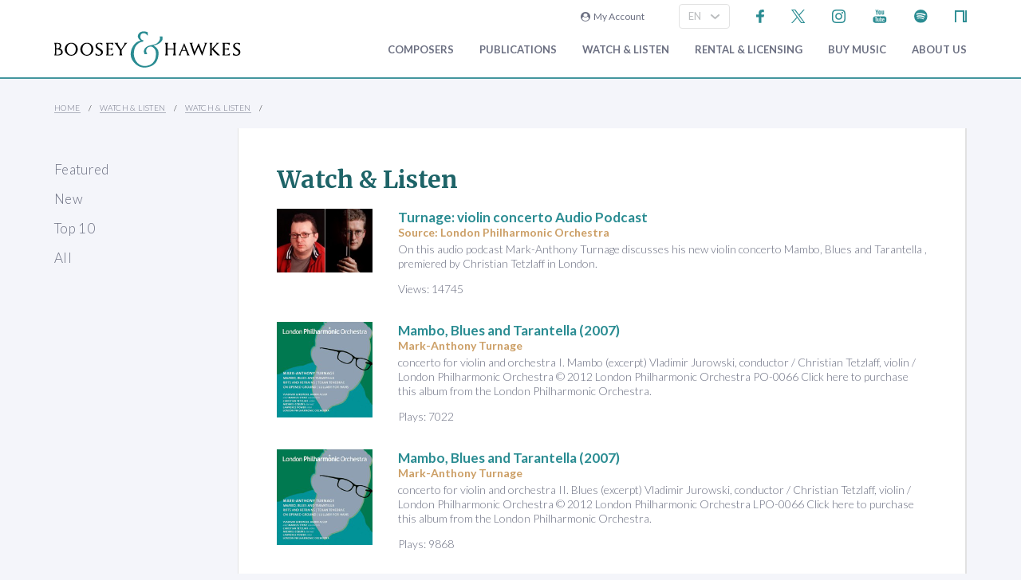

--- FILE ---
content_type: text/css
request_url: https://www.boosey.com/css/main.css?v=20260121.11505
body_size: 33690
content:
@import url("https://fonts.googleapis.com/css?family=Lato:300,300i,400,400i,700,700i,900,900i|Merriweather:300,400,700,900&subset=latin-ext");
:root {
  -ms-overflow-style: -ms-autohiding-scrollbar;
  /* NGB: Removed as it messes up modal/popup scrolling. Moved to _global.scss (body)
  overflow-y: scroll; // All browsers without overlaying scrollbars
     */
  text-size-adjust: 100%;
}

audio:not([controls]) {
  display: none;
}

details {
  display: block;
}

input[type=search] {
  -webkit-appearance: textfield;
}
input[type=search]::-webkit-search-cancel-button, input[type=search]::-webkit-search-decoration {
  -webkit-appearance: none;
}

main {
  display: block;
}

summary {
  /* NGB: Removed for most browsers as it prevents Firefox showing the arrow marker, but still needed for IE and Edge */
  /* Remove once Edge supports <details> and <summary> tags */
}
@media all and (-ms-high-contrast: none), (-ms-high-contrast: active) {
  summary {
    display: block;
  }
}
@supports (-ms-ime-align: auto) {
  summary {
    display: block;
  }
}

pre {
  overflow: auto;
}

progress {
  display: inline-block;
}

small {
  font-size: 75%;
}

template {
  display: none;
}

textarea {
  overflow: auto;
}

[hidden] {
  display: none;
}

[unselectable] {
  user-select: none;
}

*,
::before,
::after {
  box-sizing: border-box;
}

* {
  font-size: inherit;
  line-height: inherit;
}

::before,
::after {
  text-decoration: inherit;
  vertical-align: inherit;
}

*,
::before,
::after {
  border-style: solid;
  border-width: 0;
}

* {
  margin: 0;
  padding: 0;
}

:root {
  box-sizing: border-box;
  cursor: default;
  text-rendering: optimizeLegibility;
}

html {
  background-color: #FFFFFF;
}

a {
  text-decoration: none;
}

audio,
canvas,
iframe,
img,
svg,
video {
  vertical-align: middle;
}

button,
input,
select,
textarea {
  background-color: transparent;
}

button,
input,
select,
textarea {
  color: inherit;
  font-family: inherit;
  font-style: inherit;
  font-weight: inherit;
}

code,
kbd,
pre,
samp {
  font-family: monospace, monospace;
}

nav ol,
nav ul {
  list-style: none;
}

select {
  -moz-appearance: none;
  -webkit-appearance: none;
}
select::-ms-expand {
  display: none;
}
select::-ms-value {
  color: currentColor;
}

table {
  border-collapse: collapse;
  border-spacing: 0;
}

textarea {
  resize: vertical;
}

::selection {
  background-color: #B3D4FC;
  text-shadow: none;
}

@media screen {
  [hidden~=screen] {
    display: inherit;
  }
  [hidden~=screen]:not(:active):not(:focus):not(:target) {
    clip: rect(0 0 0 0) !important;
    position: absolute !important;
  }
}
@keyframes fade-in-from-none {
  0% {
    display: none;
    opacity: 0;
  }
  1% {
    display: block;
    opacity: 0;
  }
  100% {
    display: block;
    opacity: 1;
  }
}
@keyframes fade-out-to-none {
  0% {
    display: block;
    opacity: 1;
  }
  99% {
    display: block;
    opacity: 0;
  }
  100% {
    display: none;
    opacity: 0;
  }
}
@keyframes fade-in-from-hidden {
  0% {
    visibility: hidden;
    opacity: 0;
  }
  1% {
    visibility: visible;
    opacity: 0;
  }
  100% {
    visibility: visible;
    opacity: 1;
  }
}
@keyframes fade-out-to-hidden {
  0% {
    visibility: visible;
    opacity: 1;
  }
  99% {
    visibility: visible;
    opacity: 0;
  }
  100% {
    visibility: hidden;
    opacity: 0;
  }
}
::selection {
  background-color: #6B6F81;
  color: #FFFFFF;
}

html {
  background-color: #F4F5FA;
}

body {
  overflow-y: scroll;
}

body.modal--open {
  overflow: hidden;
}

html,
body {
  width: 100%;
  color: #000000;
}

main {
  max-width: 1240px;
  margin: auto;
}
@media (min-width: 500px) {
  main {
    padding-right: 32px;
    padding-left: 32px;
  }
}
@media (min-width: 1240px) {
  main {
    padding-right: 48px;
    padding-left: 48px;
  }
}

.link {
  transition: all 0.25s ease-out;
}

.link--block {
  display: block;
}

.link--hover-green:hover,
.link--hover-green:focus {
  color: #2A8C92;
}

.link--hover-green-dark:hover,
.link--hover-green-dark:focus {
  color: #1E6468;
}

.link--hover-gold:hover,
.link--hover-gold:focus {
  color: #CC9F66;
}

.link--hover-opacity:hover,
.link--hover-opacity:focus {
  opacity: 0.5;
}

a.link:not([href]),
a.link:not([href]):hover {
  color: inherit;
}

.page {
  min-height: 100%;
  height: 100%;
}

@media (min-width: 1000px) {
  .page--with-nav {
    display: flex;
  }
}

@media (min-width: 1000px) {
  .page__nav {
    min-width: 230px;
    width: 230px;
    padding-right: 32px;
    margin-top: 40px;
  }
}

@media (min-width: 1000px) {
  .page__nav--big-margin {
    margin-top: 90px;
  }
}

.page__content {
  background: #FFFFFF;
  border-left: 1px solid #E2E2E2;
  border-right: 1px solid #E2E2E2;
}
@media (min-width: 1000px) {
  .page__content {
    flex: 1;
    align-self: flex-start;
  }
}

@media (min-width: 500px) {
  .container--flex:not(.container--flex-large):not(.container--flex-medium) {
    display: flex;
  }
}

@media (min-width: 769px) {
  .container--flex-medium {
    display: flex;
  }
}

@media (min-width: 1000px) {
  .container--flex-large {
    display: flex;
  }
}

.container--flex-wrap {
  flex-wrap: wrap;
}

@media (min-width: 500px) {
  .container--space-bottom {
    margin-bottom: 8px;
  }
}

@media (min-width: 500px) {
  .container--with-border {
    border: 1px solid #E2E2E2;
  }
}

.block {
  padding-right: 16px;
  padding-left: 16px;
}
@media (min-width: 500px) {
  .block {
    padding-right: 32px;
    padding-left: 32px;
  }
}
@media (min-width: 1240px) {
  .block {
    padding-right: 48px;
    padding-left: 48px;
  }
}

.block--without-padding {
  padding-right: 0;
  padding-left: 0;
}

.block--padding-top {
  padding-top: 32px;
}
@media (min-width: 500px) {
  .block--padding-top {
    padding-top: 48px;
  }
}

.block--padding-bottom {
  padding-bottom: 20px;
}
@media (min-width: 1367px) {
  .block--padding-bottom {
    padding-bottom: 48px;
  }
}

.container--flex .block {
  flex: 1;
}

.container--flex .block--1point5 {
  flex: 1.5;
}

.container--flex .block--2 {
  flex: 2;
}

.container--flex .block--3 {
  flex: 3;
}

.container--flex .block--2.block--without-padding {
  padding-top: 40px;
  padding-bottom: 36px;
}
@media (min-width: 500px) {
  .container--flex .block--2.block--without-padding {
    padding-top: 60px;
    padding-bottom: 44px;
  }
}

@media (min-width: 500px) {
  .block--space-right {
    margin-right: 8px;
  }
}

@media (min-width: 500px) {
  .container--flex-large .block--space-right {
    margin-right: 0;
  }
}
@media (min-width: 1000px) {
  .container--flex-large .block--space-right {
    margin-right: 8px;
  }
}

.block--light {
  background-color: #FFFFFF;
}

.block--dark-blue {
  background-color: #1E6468;
  color: #FFFFFF;
}

.block--dark-blue--faded {
  background-color: rgba(30, 100, 104, 0.06);
}

.block--green {
  background-color: #43969E;
  color: #FFFFFF;
}

.block--dark-blue .block__header h1,
.block--dark-blue .block__header h2,
.block--dark-blue .block__header h3,
.block--dark-blue .block__header p, .block--dark-blue .block__header a,
.block--green .block__header h1,
.block--green .block__header h2,
.block--green .block__header h3,
.block--green .block__header p,
.block--green .block__header a {
  color: #FFFFFF;
}
.block--dark-blue .block__header a:hover,
.block--green .block__header a:hover {
  color: #FFFFFF;
}
.block--dark-blue .button--link,
.block--green .button--link {
  font-weight: 400;
  color: #FFFFFF;
}

.block--border-top {
  border-top: 1px solid #E2E2E2;
}

@media (min-width: 769px) {
  .block--border-right {
    border-right: 1px solid #E2E2E2;
  }
}

.block__hero {
  width: 100%;
  height: auto;
}

.block__header {
  padding-top: 25px;
  padding-bottom: 25px;
}

.block__header-top {
  padding-top: 0px;
}

@media (min-width: 1000px) {
  .connect .block__header {
    padding-top: 40px;
  }
}

.block--without-padding .block__header {
  text-align: center;
  /* @include media-query(large) {
     padding-right: $margin--full;
     padding-left: $margin--full;
   }*/
}
@media (min-width: 500px) {
  .block--without-padding .block__header {
    text-align: left;
  }
}

.block__header--grey-light-faded {
  background-color: rgba(244, 245, 250, 0.6);
}

.block__header p {
  font-family: "Merriweather", sans-serif;
}

.block__header p:first-of-type {
  margin-top: 1em;
}

.block__shop-logo {
  max-width: 52%;
  height: 40px;
  position: relative;
}

.block__promo {
  height: 250px;
  min-height: 250px;
  margin-bottom: 25px;
}

@media (min-width: 769px) {
  .block__right--column {
    padding-left: 0;
  }
}
.block__right--column a {
  display: block;
}
.block__right--column ul {
  padding-left: 0;
  margin-left: 0;
}
.block__right--column ul li.list-item {
  padding-bottom: 0px;
}
.block__right--column ul li.list-item ul li {
  padding-left: 15px;
  padding-bottom: 10px;
}

.block__right--column button {
  width: 100%;
  text-align: left;
}
.block__right--column button:first-of-type {
  margin-bottom: 20px;
}

.block h3 a {
  color: #AC2B27;
}
.block h3 a:hover, .block h3 a:focus {
  text-decoration: none;
  color: #AC2B27;
}
.block .accordion-section a.button {
  text-decoration: none;
}
.block a {
  transition: all 0.25s ease-out;
  color: #2A8C92;
}
.block a:hover, .block a:focus {
  color: #CC9F66;
  text-decoration: underline;
}
.block a.button--text-gold {
  color: #CC9F66;
}
.block a.button:hover, .block a.button:focus {
  text-decoration: none;
}
.block a.button.button--bg-gold {
  color: #FFFFFF;
}

.slider.checkout {
  margin: 10px 0;
}
.slider.checkout .slider__inner {
  padding: 10px;
}
.slider.checkout .slider__inner input {
  margin-bottom: 10px;
}
.slider.checkout .slider__inner a {
  color: #1E6468;
  display: block;
}

.slider--centred {
  text-align: center;
}

.slider--spaced {
  margin-top: 24px;
  margin-bottom: 22px;
}

.slider--hidden-on-mobile {
  display: none;
}
@media (min-width: 500px) {
  .slider--hidden-on-mobile {
    display: block;
  }
}

.news.list-item__links {
  display: inline;
  text-align: center;
}

#AV img {
  max-width: 100%;
  margin-bottom: 10px;
}

.slider--light .slider__inner {
  background-color: #FFFFFF;
}

.slider--padded .slider__inner {
  padding-top: 22px;
  padding-left: 48px;
  padding-bottom: 20px;
  padding-right: 48px;
}

.slider__title {
  margin-bottom: 20px;
}

.slide__image {
  display: block;
  width: 100%;
  height: auto;
}

.slider__end-link {
  margin-top: 20px;
}

.slider__end-link a {
  font-weight: 400;
  text-decoration: underline;
}

.float-left {
  float: left;
}

.float-right {
  float: right;
}

.align-left {
  text-align: left;
}

.align-right {
  text-align: right;
}

.align-center {
  text-align: center;
}

.align-center__mobile {
  text-align: center;
}
@media (min-width: 769px) {
  .align-center__mobile {
    text-align: inherit;
  }
}

.margin-left {
  margin-left: 30px;
}

.margin-right {
  margin-right: 30px;
}

.margin-top {
  margin-top: 30px;
}

.margin-bottom {
  margin-bottom: 30px;
}

.block.hide {
  display: none;
}

.block.show {
  display: block;
}

.border-top {
  border-top: 1px solid #E2E2E2;
}

.border-bottom {
  border-bottom: 1px solid #E2E2E2;
  margin-bottom: 10px;
}

.video {
  margin: 10px 0;
}

/* A generic-block contains general content which has margins */
.generic-block {
  margin-bottom: 1em;
}

/*******Legacy css****/
.formTabs {
  width: 100%;
}

.dealers {
  width: 100%;
  margin: 20px 0;
}

.generic-form {
  margin: 30px 0;
}
.generic-form .form__input-container,
.generic-form .form__select-outer,
.generic-form p {
  padding-bottom: 10px;
}
.generic-form .textarea textarea {
  width: 100%;
  padding: 21px 21px 7px 21px;
  box-shadow: inset 1px 1px 3px 0 #E2E2E2;
  color: #6B6F81;
  border: 1px solid #E2E2E2;
  border-radius: 4px;
}

.clearfix {
  clear: both;
}

/* 
NGB 16/06/2023
#teaching h2{
    font-size:19px;
 }
*/
.faq_li_title {
  margin: 20px 0;
}

.selected-works {
  margin: 20px 0;
}

.ProductItem a:hover {
  text-decoration: none;
}

form + p {
  margin-top: 20px;
}

.dtn_indent {
  position: relative;
  padding-left: 5em;
}

p.dtn {
  margin: 1em 0;
}

.dtn_indent > .margin {
  position: absolute;
  left: 0;
}

/* tooltip arrows */
/* Note we use !important to override JQ UI default tooltip styles	*/
.arrow_box {
  position: relative;
  padding: 0.8em !important;
  font-family: inherit !important;
  font-weight: bold !important;
  color: #AC2B27 !important;
  font-size: 12px !important;
}

.box {
  position: relative;
  padding: 0.8em !important;
  font-family: inherit !important;
  font-weight: bold !important;
  color: #6B6F81 !important;
  font-size: 12px !important;
}

.arrow_box:after, .arrow_box:before {
  border: solid transparent;
  content: " ";
  height: 0;
  width: 0;
  position: absolute;
  pointer-events: none;
}

.box:after, .box:before {
  border: solid transparent;
  content: " ";
  height: 0;
  width: 0;
  position: absolute;
  pointer-events: none;
}

.arrow_box:after, .box:after {
  border-width: 9px;
}

.arrow_box:before, .box:before {
  border-width: 12px;
}

/* top, right, bottom, left arrows */
.arrow_box.top:after, .arrow_box.top:before {
  bottom: 100%;
  left: 50%;
}

.arrow_box.top:after {
  margin-left: -9px;
}

.arrow_box.top:before {
  margin-left: -12px;
}

.arrow_box.right:after, .arrow_box.right:before {
  left: 100%;
  top: 50%;
}

.arrow_box.right:after {
  margin-top: -9px;
}

.arrow_box.right:before {
  margin-top: -12px;
}

.arrow_box.bottom:after, .arrow_box.bottom:before {
  top: 100%;
  left: 50%;
}

.arrow_box.bottom:after {
  margin-left: -9px;
}

.arrow_box.bottom:before {
  margin-left: -12px;
}

.arrow_box.left:after, .arrow_box.left:before {
  right: 100%;
  top: 50%;
}

.arrow_box.left:after {
  border-right-color: #ffffff;
  margin-top: -9px;
}

.arrow_box.left:before {
  border-right-color: #E2E2E2;
  margin-top: -12px;
}

/* tooltip arrows */
.arrow_box.ui-tooltip,
.box.ui-tooltip {
  background: #FFFFFF !important;
  border-color: #F4F5FA !important;
  box-shadow: 2px 2px 2px 0px rgba(0, 0, 0, 0.5) !important;
}

.arrow_box.top.ui-tooltip:after {
  border-bottom-color: #FFFFFF;
}

.arrow_box.top.ui-tooltip:before {
  border-bottom-color: #F4F5FA;
}

.arrow_box.right.ui-tooltip:after {
  border-left-color: #FFFFFF;
}

.arrow_box.right.ui-tooltip:before {
  border-left-color: #F4F5FA;
}

.arrow_box.bottom.ui-tooltip:after {
  border-top-color: #FFFFFF;
}

.arrow_box.bottom.ui-tooltip:before {
  border-top-color: #F4F5FA;
}

.arrow_box.left.ui-tooltip:after {
  border-right-color: #FFFFFF;
}

.arrow_box.left.ui-tooltip:before {
  border-right-color: #F4F5FA;
}

/*******Responsive video********/
.video-container {
  margin: 5px 0 30px 0;
  position: relative;
  padding-bottom: 56%;
  padding-top: 20px;
  height: 0;
}
.video-container .jwplayer {
  position: absolute;
  top: 0;
  left: 0;
  width: 100% !important;
  height: 100% !important;
}

.not-bold {
  font-weight: normal !important;
}

.whitespace-nowrap {
  white-space: nowrap;
}

.news-subtitle {
  font-weight: 400;
}

@media (min-width: 769px) {
  .mobile-only {
    display: none;
  }
}

html,
body {
  font-family: "Lato", sans-serif;
  font-weight: 300;
  font-style: normal;
  font-size: 17px;
  line-height: 1.4;
  letter-spacing: 0;
  text-rendering: optimizeLegibility;
  -moz-osx-font-smoothing: grayscale;
  -webkit-font-smoothing: antialiased;
  word-wrap: break-word;
  word-break: break-word;
  overflow-wrap: break-word;
  font-variant-ligatures: common-ligatures;
  font-feature-settings: "liga", "clig";
}

h1, h2.page-header__title,
h2,
h3,
h4,
h5,
h6 {
  font-family: inherit;
  font-size: inherit;
  font-weight: inherit;
}

h1, h2.page-header__title {
  font-family: "Merriweather", sans-serif;
  font-weight: bold;
  font-size: 30px;
  line-height: 1.1;
  color: #1E6468;
}
@media (min-width: 769px) {
  h1, h2.page-header__title {
    font-size: 30px;
  }
}

h2 {
  font-weight: 400;
  font-size: 18px;
  line-height: 1.2;
  text-transform: uppercase;
  color: #2A8C92;
  transition: border-bottom-color 0.25s ease-out;
}
@media (min-width: 769px) {
  h2 {
    font-size: 20px;
  }
}
h2.normal-case {
  text-transform: none;
  font-weight: 400;
  padding-left: 20px;
}

h3 {
  font-size: 17px;
  font-weight: 400;
  line-height: 1.3;
  color: #AC2B27;
  transition: border-bottom-color 0.25s ease-out;
}

h3 a {
  border-bottom: 1px solid transparent;
}

h3 a:hover,
h3 a:focus {
  border-bottom-color: #AC2B27;
}

h4, h5 {
  font-weight: 300;
  font-size: 14px;
  line-height: 1.2;
  text-transform: uppercase;
  color: #2A8C92;
  transition: border-bottom-color 0.25s ease-out;
}

h4 a {
  border-bottom: 1px solid transparent;
}

h4 a:hover,
h4 a:focus {
  border-bottom-color: #2A8C92;
}

i,
em {
  font-style: italic;
}

b,
strong {
  font-weight: bold;
}

p {
  font-size: 15px;
  line-height: 1.4;
  margin-bottom: 1em;
  color: #000000;
}
@media (min-width: 500px) {
  p {
    font-size: 17px;
  }
}

ul,
ol {
  font-size: 1rem;
  line-height: 1.2;
  color: #000000;
  margin-left: 1em;
  margin-bottom: 1em;
}

a:not([href]), a:not([href]):hover {
  text-decoration: none;
}

/*.fa-info-circle {
    display: inline-block;
    font-size: 14px !important;
    text-rendering: auto;
    -webkit-font-smoothing: antialiased;
    color: $clr-neutral--dark;
}*/
.intro {
  width: 100%;
  max-width: 980px;
  text-align: center;
  margin: auto auto;
  padding-top: 30px;
  padding-right: 10%;
  padding-bottom: 30px;
  padding-left: 10%;
}
@media (min-width: 500px) {
  .intro {
    padding-top: 50px;
    padding-right: 32px;
    padding-bottom: 42px;
    padding-left: 32px;
  }
}
@media (min-width: 769px) {
  .intro {
    padding-top: 30px;
    padding-bottom: 30px;
  }
}
@media (min-width: 1240px) {
  .intro {
    padding-right: 48px;
    padding-left: 48px;
  }
}

.intro p {
  font-family: "Merriweather", sans-serif;
  font-size: 15px;
  line-height: 1.4;
  font-weight: 300;
  color: #464855;
}
@media (min-width: 500px) {
  .intro p {
    font-size: 22px;
  }
}

.intro p:last-of-type {
  margin-bottom: 0;
}

.form__input-container.spacing {
  margin: 20px 0;
}
.form__input-container.smallText {
  font-size: 12px;
}
.form__input-container.smallText ul li {
  font-size: 12px;
}
.form__input-container.forgot-password {
  padding-top: 10px;
  padding-bottom: 20px;
}

.form__input-container--with-image {
  position: relative;
}

input[type=file] {
  color: #6B6F81;
  padding: 10px;
  font-weight: 400;
}

.form__label {
  position: absolute;
  overflow: hidden;
  clip: rect(0 0 0 0);
  height: 1px;
  width: 1px;
  margin: -1px;
  padding: 0;
  border: 0;
}

input:disabled, select:disabled {
  background: #E2E2E2;
}

.form__input,
.form__textarea,
.form__select {
  background-color: #FFFFFF;
  -webkit-appearance: none;
  border-radius: 0;
  border: 1px solid #E2E2E2;
  border-radius: 4px;
  font-size: 13px;
  font-weight: 400;
}

.form__label-floating {
  text-transform: uppercase;
  position: absolute;
  display: none;
  z-index: 1;
  margin: 11px 21px;
  font-size: 13px;
  pointer-events: none;
}

.form__label-floating.form__label-date {
  display: block;
  font-size: 10px;
  margin: 6px 21px 16px 21px;
}

.form__label-floating.form__label-select {
  display: block;
}

.form__select-xs {
  background-color: #FFFFFF;
  -webkit-appearance: none;
  border-radius: 0;
  border: 1px solid #E2E2E2;
  color: #BBBDBF;
  border-radius: 4px;
  font-size: 11px;
  font-weight: 400;
  padding-left: 10px;
  padding-top: 2px;
}

.form__select-xs-outer {
  line-height: 1.2;
  font-size: 11px;
  position: relative;
}

.form__select-xs-image--arrow-down {
  top: 5px;
  right: 8px;
  width: 13px;
  height: 8px;
  position: absolute;
  pointer-events: none;
}

/*.form__input:focus::placeholder,
.form__textarea:focus::placeholder,
.form__input:active::placeholder,
.form__textarea:active::placeholder {
    opacity: 0;
}*/
.form__input::placeholder,
.form__textarea::placeholder {
  text-transform: uppercase;
  color: #BBBDBF;
  opacity: 1;
  /*transition: opacity $transition;
  transition-delay: 0.2s;*/
}

.form__input.form__input--search::placeholder {
  color: #2A8C92;
}

.form__input {
  width: 100%;
  padding: 11px 21px;
  color: #6B6F81;
}

@media (min-width: 500px) {
  .form__input--search {
    min-width: 310px;
  }
}

.form__input-container--with-image .form__input {
  padding-right: 58px;
}

.form__input-message {
  font-weight: bold;
  color: #AC2B27;
  font-size: 16px;
  line-height: 1.25;
  margin-top: 8px;
}
.form__input-message.hide {
  display: none;
}

.form__textarea {
  width: 100%;
  padding: 11px 21px 7px 21px;
  box-shadow: inset 1px 1px 3px 0 #E2E2E2;
  color: #6B6F81;
}

.form__select-outer {
  position: relative;
}
.form__select-outer.expiry-day {
  display: inline-flex;
  width: 70px;
  margin-right: 2px;
}
.form__select-outer.expiry-year {
  display: inline-flex;
  width: 120px;
  margin-left: 2px;
}

.form__select {
  width: 100%;
  padding: 14px;
  color: #BBBDBF;
  cursor: pointer;
  line-height: 1;
  transition: color 0.25s ease-out;
}
@media (min-width: 1000px) {
  .form__select {
    padding: 12px 62px 12px 21px;
  }
}

@media (min-width: 1000px) {
  .form__select_nav {
    padding: 9px 21px 7px 12px;
  }
}

@media (min-width: 1000px) {
  .header__pre .form__select {
    padding: 8px 29px 8px 22px;
  }
}
@media (min-width: 1000px) {
  .header__pre .form__select-img {
    top: 13px;
  }
}

.form__select:hover,
.form__select:focus {
  color: #2A8C92;
}

.form__select--with-image {
  padding-right: 30px;
}

.form__select-img {
  position: absolute;
  right: 10px;
  top: 18px;
  pointer-events: none;
}
@media (min-width: 500px) {
  .form__select-img {
    right: 12px;
  }
}
@media (min-width: 1000px) {
  .form__select-img {
    top: 17px;
  }
}

.form__select-img--arrow-down {
  width: 13px;
  height: 8px;
}

.form__radio,
.form__checkboxes {
  font-weight: 300;
  color: #6B6F81;
}
.form__radio.inline,
.form__checkboxes.inline {
  display: inline-flex;
  margin-left: 4px;
}

.form__radio-option,
.form__checkboxes-option {
  margin-bottom: 10px;
}
.form__radio-option.superscript,
.form__checkboxes-option.superscript {
  margin-top: -5px;
}

.form__radio input,
.form__checkboxes input {
  position: absolute;
  overflow: hidden;
  clip: rect(0 0 0 0);
  height: 1px;
  width: 1px;
  margin: -1px;
  padding: 0;
  border: 0;
}

.form__radio-option label,
.form__checkboxes-option label {
  position: relative;
  padding-left: 2rem;
  cursor: pointer;
}
.form__radio-option label.icon,
.form__checkboxes-option label.icon {
  padding-right: 20px;
}
.form__radio-option label.icon:after,
.form__checkboxes-option label.icon:after {
  content: "\f05a";
  position: absolute;
  top: 5px;
  right: 0px;
  display: inline-block;
  font: normal normal normal 14px/1 FontAwesome;
  font-size: 14px;
  text-rendering: auto;
  -webkit-font-smoothing: antialiased;
}

.form__checkboxes-option label {
  margin-right: 10px;
}

.form__radio-option label span,
.form__checkboxes-option label span {
  position: absolute;
  top: 9px;
  left: 5px;
  width: 7px;
  height: 7px;
  transition: background-color 0.15s cubic-bezier(0.25, 0.46, 0.45, 0.94);
}

.form__radio-option label:before,
.form__checkboxes-option label:before {
  content: "";
  position: absolute;
  top: 4px;
  left: 0;
  width: 17px;
  height: 17px;
  background-color: #FFFFFF;
  border: 1px solid #E2E2E2;
  transition: all 0.15s cubic-bezier(0.25, 0.46, 0.45, 0.94);
}

.form__radio input:checked + label,
.form__checkboxes input:checked + label {
  font-weight: normal;
}

.form__radio input:checked + label span,
.form__checkboxes input:checked + label span {
  background-color: #CC9F66;
}

.form__radio--horizontal,
.form__checkbox--horizontal {
  display: flex;
  flex-wrap: wrap;
}

.form__radio--horizontal .form__radio-option {
  margin-right: 40px;
}

.form__checkbox--horizontal .form__checkboxes-option {
  margin-right: 40px;
}

.option-dropdown .form__radio-option:first-of-type {
  margin-top: 10px;
}

.form__radio-option input {
  position: absolute;
  overflow: hidden;
  clip: rect(0 0 0 0);
  height: 1px;
  width: 1px;
  margin: -1px;
  padding: 0;
  border: 0;
}

.form__radio-option label span {
  border-radius: 50%;
}

.form__radio-option label:before {
  border-radius: 50%;
}

.form__checkboxes-option input {
  position: absolute;
  overflow: hidden;
  clip: rect(0 0 0 0);
  height: 1px;
  width: 1px;
  margin: -1px;
  padding: 0;
  border: 0;
}

.form__image-container {
  position: absolute;
  top: 0;
  right: 0;
  height: 100%;
  padding-right: 21px;
}

.form__image {
  position: relative;
  display: block;
  width: 16px;
  height: 16px;
  top: 50%;
  transform: translateY(-50%);
}

form.show {
  display: block;
}
form.hide {
  display: none;
}

.composer-news .form__select-outer,
.general-form .form__select-outer {
  margin-bottom: 15px;
}
.composer-news .form__checkboxes-option,
.general-form .form__checkboxes-option {
  margin: 10px 0;
}
@media (min-width: 769px) {
  .composer-news .form__checkboxes-option,
  .general-form .form__checkboxes-option {
    margin: 20px 0;
  }
}
.composer-news .form__input-container,
.general-form .form__input-container {
  margin-bottom: 10px;
}
@media (min-width: 769px) {
  .composer-news .form__input-container,
  .general-form .form__input-container {
    margin-bottom: 20px;
  }
}
.composer-news .form__input-container.right,
.general-form .form__input-container.right {
  text-align: right;
}
.composer-news button,
.general-form button {
  margin-top: 20px;
}
.composer-news .button--link,
.general-form .button--link {
  margin-top: 0px;
  width: 100%;
}
@media (min-width: 769px) {
  .composer-news .button--link,
  .general-form .button--link {
    margin-top: 20px;
    width: auto;
  }
}
.composer-news h2,
.general-form h2 {
  margin: 10px 0;
}
.composer-news p,
.general-form p {
  margin: 10px 0 5px 0;
}
.composer-news .ttip_txt,
.general-form .ttip_txt {
  position: relative;
}

.calendar-form {
  position: relative;
}
.calendar-form #calHolder {
  position: absolute;
  top: 15%;
}

.checkoutform {
  margin: 20px 0;
}

.rentalsrchGrad .searchbutton {
  margin-top: 5px;
}
.rentalsrchGrad .general-form .button {
  margin-top: 0;
}
.rentalsrchGrad h2 {
  margin-bottom: 10px;
}

.search-generic ul {
  list-style: none;
  margin-left: 0;
  display: flex;
  flex-wrap: wrap;
}
.search-generic ul li {
  flex-wrap: wrap;
  margin-top: 5px;
}
.search-generic ul li:not(:last-of-type) {
  margin-right: 20px;
}
.search-generic ul li a {
  font-weight: 300;
  font-size: 14px;
  line-height: 1;
  text-transform: uppercase;
  color: #2A8C92;
  margin-bottom: 8px;
  text-decoration: underline;
}

.basket-form {
  margin: 10px 0;
}

@media (min-width: 1240px) {
  .login-or-register .block {
    padding-right: 32px;
    padding-left: 32px;
  }
}

.pmmSideLinkFavView {
  width: 66%;
  margin-bottom: 15px;
}

.button {
  border-radius: 4px;
  font-size: 14px;
  font-weight: normal;
  line-height: 1;
  text-transform: uppercase;
  padding: 12px 18px;
  cursor: pointer;
  transition: all 0.25s ease-out;
  display: inline-block;
  border: 1px solid rgba(0, 0, 0, 0);
}
@media (min-width: 1000px) {
  .button {
    padding-right: 25px;
    padding-left: 25px;
  }
  .button.no-padding {
    padding: 0;
  }
  .button.no-padding.button--with-clear-indicator {
    padding-right: 40px;
  }
  .button.no-padding.button--with-clear-indicator-first {
    padding-left: 40px;
  }
  .button.button--cart {
    padding-left: 35px;
  }
}
.button.no-padding {
  padding: 0;
}
.button.button--cart {
  background-image: url("/img_s/vector/cart.svg");
  background-repeat: no-repeat;
  background-size: 17px;
  background-position: 17px center;
  padding-left: 50px;
  max-width: 225px;
  white-space: nowrap;
}
@media all and (-ms-high-contrast: none), (-ms-high-contrast: active) {
  .button.button--cart {
    background-size: 52px;
    background-position: 0px center;
  }
}
.button.button--cart-empty {
  cursor: default;
}

.button--no-padding-right {
  padding-right: 0;
}

.button--no-padding-left {
  padding-left: 0;
}

.button--underline {
  border-bottom: 1px solid #FFFFFF;
}

.button--bg-gold {
  background-color: #CC9F66;
}

.button--bg-light {
  background-color: #FFFFFF;
}

.button--bg-grey-faded {
  background-color: rgba(226, 226, 226, 0.4);
}

.button--bg-gold:not(.button--with-indicator):hover, .button--bg-gold:not(.button--with-indicator):focus,
.button--bg-light:not(.button--with-indicator):hover,
.button--bg-light:not(.button--with-indicator):focus {
  background-color: #2A8C92;
}

.button--text-light {
  color: #FFFFFF;
}
.button--text-light.button--underline {
  border-bottom-color: rgba(255, 255, 255, 0.5);
}

.button--text-grey {
  color: #BBBDBF;
}
.button--text-grey.button--underline {
  border-bottom-color: rgba(187, 189, 191, 0.5);
}

.button--text-dark {
  color: #000000;
}
.button--text-dark.button--underline {
  border-bottom-color: rgba(0, 0, 0, 0.5);
}

.button--text-slate {
  color: #6B6F81;
}
.button--text-slate.button--underline {
  border-bottom-color: rgba(107, 111, 129, 0.5);
}

.button--text-green {
  color: #2A8C92;
}
.button--text-green.button--underline {
  border-bottom-color: rgba(42, 140, 146, 0.5);
}

.button--text-gold {
  color: #CC9F66;
}
.button--text-gold.button--underline {
  border-bottom-color: rgba(204, 159, 102, 0.5);
}

.button--outline {
  border: 1px solid #E2E2E2;
}

.button--outline:not(.button--with-indicator).button--text-gold:hover, .button--outline:not(.button--with-indicator).button--text-gold:focus, .button--outline:not(.button--with-indicator).button--text-grey:hover, .button--outline:not(.button--with-indicator).button--text-grey:focus, .button--outline:not(.button--with-indicator).button--text-light:hover, .button--outline:not(.button--with-indicator).button--text-light:focus {
  background-color: #CC9F66;
  color: #FFFFFF;
  border-color: #CC9F66;
}
.button--outline:not(.button--with-indicator).button--text-green:hover, .button--outline:not(.button--with-indicator).button--text-green:focus {
  background-color: #2A8C92;
  color: #FFFFFF;
  border-color: #2A8C92;
}

.button--text-small {
  font-size: 10px;
  letter-spacing: 0.04em;
}

.button--text-body-size {
  font-size: 17px;
}

.button--invisible {
  padding: 0;
  background-color: transparent;
}

.button--clear {
  background-color: transparent;
  color: #F0726E;
}

.button--standard-case {
  text-transform: none;
}

.button--font-light {
  font-weight: 300;
}

.button--link {
  border-color: rgba(0, 0, 0, 0);
  background-color: transparent;
  text-decoration: underline;
}
.button--link:hover, .button--link:focus {
  color: #CC9F66;
  text-decoration: underline !important;
}

.button--oldschool-link {
  border-color: rgba(0, 0, 0, 0);
  background-color: transparent;
}
.button--oldschool-link:hover, .button--oldschool-link:focus {
  text-decoration: underline;
}

.button--with-indicator {
  position: relative;
  padding-right: 65px;
}

.button--with-clear-indicator {
  position: relative;
  padding-right: 40px;
}

.button--big {
  width: 100%;
  font-size: 16px;
  text-align: left;
  padding-top: 26px;
  padding-bottom: 22px;
}
@media (min-width: 500px) {
  .button--big {
    font-size: 20px;
  }
}

.button__label {
  padding-left: 6px;
  margin-bottom: 10px;
}

.button__label p {
  font-size: 14px;
  line-height: 1.2;
}

.button__label p:last-of-type {
  margin-bottom: 0;
}

.button__indicator {
  display: block;
  position: absolute;
  top: 0;
  right: 0;
  height: 100%;
  width: 40px;
  background-color: rgba(42, 140, 146, 0.09);
  pointer-events: none;
}

.button--big .button__indicator {
  width: 68px;
}

.button--with-clear-indicator .button__indicator {
  background-color: transparent;
}

.button__indicator .button__img {
  position: absolute;
  margin: 0;
  top: 0;
  right: 0;
  bottom: 0;
  left: 0;
  margin: auto auto;
}

.button:hover .button__img--hover-out,
.button:focus .button__img--hover-out {
  opacity: 0;
}

.button__img-container {
  display: inline;
  position: relative;
}

.button__img {
  display: inline;
  position: relative;
  margin-right: 10px;
}

.button__img--hover-in {
  position: absolute;
  top: 0;
  left: 0;
}

.button__img--hover-out {
  position: relative;
  opacity: 1;
  transition: opacity 0.25s ease-out;
  z-index: 1;
}

.button__img--after {
  margin-right: 0;
  margin-left: 10px;
}

.button__img--cart {
  width: 16px;
  height: 14px;
  top: -2px;
}

.button__img--cart.button__img--hover-in {
  top: 1px;
  left: 3px;
}

.button__img--star {
  width: 15px;
  height: 15px;
  top: -2px;
}

.button__img--star.button__img--hover-in {
  top: 1px;
}

.button__img--plus {
  width: 12px;
  height: 12px;
}

.button__img--arrow-down {
  width: 13px;
  height: 8px;
}

.button__img--arrow-right {
  width: 8px;
  height: 12px;
  top: -2px;
  margin-left: 25px;
}

.button__img--login {
  width: 13px;
  height: 14px;
}

.button__cart-value {
  display: none;
  color: #FFFFFF;
}
@media (min-width: 1000px) {
  .button__cart-value {
    display: inline-block;
  }
}

.button__cart-items {
  display: inline-block;
  color: #FFFFFF;
  /*text-transform: capitalize;

  @include media-query(large) {
      display: inline-block;
  }

  &.mobile {
      display: inline-block;

      @include media-query(large) {
          display: none;
      }
  }*/
}

.button.button--processing,
.button.button--processing:hover,
.button.button--processing:focus {
  color: #fff !important;
  background-color: #999 !important;
  border-color: transparent !important;
  cursor: default !important;
}

.edit-basket {
  display: inline-block;
  background-color: #FFFFFF;
  border: 1px solid #E2E2E2;
  border-radius: 4px;
}

.edit-basket__inner {
  display: flex;
  align-items: baseline;
}

.edit-basket__plus,
.edit-basket__minus {
  width: 36px;
  height: 38px;
  text-align: center;
  color: #6B6F81;
  cursor: pointer;
  padding: 9px;
  display: inline-block;
}

button.edit-basket__minus,
button.edit-basket__plus {
  margin-top: 0;
}

.edit-basket__value {
  color: #6B6F81;
  text-align: center;
}

.article h2 {
  margin-top: 2em;
  margin-bottom: 0.5em;
}

.article__img {
  display: block;
  width: 100%;
  height: auto;
  margin-bottom: 2rem;
}

@media (min-width: 769px) {
  .article__list {
    display: -webkit-box;
    display: -ms-flexbox;
    display: flex;
    text-align: inherit;
  }
}
@media (min-width: 769px) {
  .article__list__left {
    margin-right: 16px;
    margin-bottom: 0;
    margin-left: 0;
    -webkit-box-flex: 1;
    -ms-flex: 1;
    flex: 1;
    width: auto;
    min-width: 160px;
    max-width: 180px;
  }
}
@media (min-width: 769px) {
  .list-item.article__list {
    display: flex;
  }
}
@media (min-width: 769px) {
  .article__list__right {
    margin-top: -4px;
  }
}
.socials {
  display: flex;
  flex-wrap: wrap;
  justify-content: center;
  margin: 0;
}

.socials__item {
  display: block;
  padding: 0 12px;
  line-height: 1;
}
@media (min-width: 360px) {
  .socials__item {
    padding: 0 14px;
  }
}
@media (min-width: 500px) {
  .socials__item {
    padding: 0 17px;
  }
}

.socials__item a {
  transition: opacity 0.25s ease-out;
}

.socials__item a:hover,
.socials__item a:focus {
  opacity: 0.5;
}

.socials__item img {
  height: 17px;
  width: auto;
}

.socials__item:nth-child(6) img {
  height: 15px;
  width: auto;
}

.footer-nav > .socials > .socials__item:first-child {
  padding-left: 0;
}

.footer-nav > .socials > .socials__item:last-child {
  padding-right: 0;
}

table {
  width: 100%;
  border-collapse: collapse;
  margin: 10px 0;
}
table td, table th {
  padding: 5px;
}
table tr.border-bottom {
  border-bottom: 1px solid #E2E2E2;
}

.calendar {
  width: 300px;
}
.calendar td.calt {
  background-color: #43969E;
  color: #FFFFFF;
  text-align: center;
  padding: 0px 5px;
}
.calendar th {
  padding: 0px 5px;
}
.calendar td.calh {
  color: #FFFFFF;
  padding-left: 3px;
  background: #2A8C92;
}
.calendar td.cal {
  width: auto !important;
  padding: 6px;
  background: #E2E2E2;
  text-align: center;
}

.timeline td.cal {
  width: 60px;
  background: #c6d9d9;
  vertical-align: top;
}
.timeline img, .timeline td {
  vertical-align: top;
}

.basket-info {
  width: 100%;
  border-collapse: collapse;
}
.basket-info tr {
  border-bottom: 1px solid #E2E2E2;
  margin-bottom: 5px;
}
.basket-info tr.no-border {
  border: none;
}
.basket-info th {
  padding: 10px 5px;
  border-bottom: 1px solid #E2E2E2;
}
.basket-info th:first-of-type {
  text-align: left;
}
.basket-info td {
  padding: 8px 6px 8px 0;
  vertical-align: middle;
  margin-bottom: 10px;
}
.basket-info td .button {
  display: inline-block;
}
.basket-info td img {
  margin-right: 5px;
}
.basket-info td.button-continue {
  text-align: left;
}
.basket-info td.button-checkout {
  text-align: right;
}
.basket-info td .edit-basket {
  position: relative;
  top: 0;
}
.basket-info td .delete-item {
  background: url(../img_s/vector/cross.svg) no-repeat center right;
  display: inline-block;
  width: 20px;
  height: 20px;
}
.basket-info td .delete-item span {
  display: none;
}
.basket-info td .delete-item:hover, .basket-info td .delete-item:active {
  background: url(../img_s/vector/cross-red.svg) no-repeat center right;
}
.basket-info td .quantity {
  width: 75px;
  text-align: right;
}
.basket-info td[data-column=Title] {
  text-align: left;
}
.basket-info .product__total {
  color: #AC2B27;
  font-size: 21px;
  font-weight: 900;
  line-height: 1.5;
}
.basket-info .product__subtotal {
  font-size: 19px;
  font-weight: 900;
  line-height: 1.5;
  color: #1E6468;
}
.basket-info .disc_newprice {
  font-size: 14px;
  font-weight: 300;
  line-height: 1.3;
  color: #6B6F81;
}
.basket-info.mini-basket {
  font-size: 15px;
}
.basket-info.mini-basket .product__name {
  font-weight: bold;
  color: #1E6468;
  font-size: 14px;
}
.basket-info.mini-basket .product__notes-container,
.basket-info.mini-basket .new-price,
.basket-info.mini-basket .disc_newprice {
  font-weight: 300;
  color: #6B6F81;
  font-size: 14px;
}
@media screen and (max-width: 767px) {
  .basket-info tr {
    display: block;
    margin-bottom: 0.625em;
  }
  .basket-info th {
    display: none;
  }
  .basket-info td {
    display: inline-block;
    padding: 8px 6px 8px 16px;
  }
  .basket-info td:nth-child(1), .basket-info td:nth-child(2) {
    display: table-cell;
  }
  .basket-info td.force-inline-block {
    display: inline-block;
  }
  .basket-info td:before {
    float: left;
    font-weight: bold;
    text-transform: uppercase;
  }
  .basket-info td:last-child {
    border-bottom: 0;
  }
}

.request-print {
  width: 100%;
  border-bottom: 1px solid #E2E2E2;
  border-collapse: collapse;
  margin: 10px 0;
}
.request-print td {
  padding: 8px 5px;
}
.request-print tr.border-bottom {
  border-bottom: 1px solid #E2E2E2;
}

.advanced-search td {
  vertical-align: top;
  width: 50%;
  padding-right: 35px;
}

.perDetailsTable th {
  text-align: left;
  word-break: keep-all;
  vertical-align: top;
}

/* Styles for user-generated Markdown formatted content    */
.md_block h1, .md_block h2.page-header__title {
  margin-bottom: 10px;
}
.md_block hr {
  margin: 0.5em 0;
  border-style: solid;
  border-width: 1px 0 0;
  border-color: #E2E2E2;
}

table.md_table {
  border-collapse: collapse;
  margin: 1em 0;
}

table.md_table > thead {
  background-color: #f0f0f0;
}

table.md_table > tbody > tr {
  border-bottom: 1px solid #ccc;
}

table.md_table th,
table.md_table td {
  padding: 0.5em 0;
  text-align: left;
  vertical-align: top;
  font-size: 15px;
}
@media (min-width: 500px) {
  table.md_table th,
  table.md_table td {
    font-size: 17px;
  }
}

table.md_table th + th,
table.md_table td + td {
  padding-left: 0.5em;
}

.md_floatleft {
  float: left;
  margin: 6px 1.5em 0.5em 0;
}

.md_floatright {
  float: right;
  margin: 6px 0 0.5em 1.5em;
}

/* Header start */
.header {
  background-color: #FFFFFF;
}

.header__inner {
  width: 100%;
  max-width: 1240px;
  margin: auto auto;
  padding-top: 10px;
  padding-right: 16px;
  padding-bottom: 10px;
  padding-left: 16px;
  position: relative;
}
@media (min-width: 500px) {
  .header__inner {
    padding-right: 32px;
    padding-left: 32px;
  }
}
@media (min-width: 1367px) {
  .header__inner {
    padding-top: 16px;
    padding-bottom: 28px;
  }
}
@media (min-width: 1240px) {
  .header__inner {
    padding-right: 48px;
    padding-left: 48px;
  }
}

.header__pre {
  display: none;
}
@media (min-width: 1000px) {
  .header__pre {
    display: flex;
    justify-content: flex-end;
    align-items: baseline;
  }
}

.header__pre .socials {
  margin-left: 16px;
}

.header__pre .socials__item:last-of-type {
  padding-right: 0;
}

.header__login {
  font-size: 15px;
  line-height: 1.4;
  padding: 10px 0px 10px 25px;
  background: #43969E;
  border-bottom: 1px solid #F4F5FA;
}
@media (min-width: 1000px) {
  .header__login {
    font-size: 12px;
    font-weight: 400;
    margin-right: 43px;
    padding: 0;
    line-height: 1.2;
    background: none;
    border-bottom: none;
  }
}
.header__login a {
  color: #FFFFFF;
}
@media (min-width: 1000px) {
  .header__login a {
    color: #6B6F81;
  }
}
.header__login a.header__login_name {
  color: #2A8C92;
  font-weight: 600;
}

.header__nav.is-active .header__login a {
  color: #FFFFFF;
}

.header__login--mobile {
  display: none;
}
@media (min-width: 1000px) {
  .header__login--mobile {
    display: none;
  }
}

nav.is-active .header__login--mobile {
  display: block;
}
@media (min-width: 1000px) {
  nav.is-active .header__login--mobile {
    display: none;
  }
}

.header__login a {
  transition: color 0.25s ease-out;
}

.header__login a:hover,
.header__login a:focus {
  color: #2A8C92;
}

.header__pre .button {
  margin-right: 32px;
}

.header__main {
  display: flex;
  justify-content: space-between;
  align-items: flex-start;
  flex-wrap: wrap;
}
@media (min-width: 1000px) {
  .header__main {
    flex-wrap: nowrap;
    padding-top: 4px;
  }
}
@media (min-width: 1240px) {
  .header__main {
    padding-top: 8px;
  }
}

.header__logo {
  display: flex;
  justify-content: space-between;
  align-items: center;
  width: 100%;
}
@media (min-width: 1000px) {
  .header__logo {
    width: auto;
  }
}

.header__logo-image {
  display: block;
  width: auto;
  height: 30px;
  padding: 2px 0;
}
@media (min-width: 1000px) {
  .header__logo-image {
    height: 40px;
  }
}
@media (min-width: 1240px) {
  .header__logo-image {
    height: 50px;
  }
}

.header__logo-mobile {
  display: flex;
  align-items: center;
}
@media (min-width: 1000px) {
  .header__logo-mobile {
    display: none;
  }
}

.header__nav {
  display: none;
  width: 100%;
}
@media (min-width: 1000px) {
  .header__nav {
    display: block;
    position: relative;
    top: 13px;
  }
}
@media (min-width: 1240px) {
  .header__nav {
    top: 18px;
  }
}

.header__nav.is-active {
  display: block;
}
.header__nav.is-active a {
  color: #000000;
}

.header__nav-list {
  margin: 0;
  padding-top: 16px;
  padding-bottom: 16px;
}
@media (min-width: 1000px) {
  .header__nav-list {
    display: flex;
    justify-content: flex-end;
    padding-top: 0;
    padding-bottom: 0;
  }
}

.header__nav-item {
  font-weight: 300;
  font-size: 14px;
  line-height: 1.2;
  color: #6B6F81;
  text-transform: uppercase;
  position: relative;
}
@media (min-width: 1000px) {
  .header__nav-item.mobile {
    display: none;
  }
}
@media (min-width: 1000px) {
  .header__nav-item {
    font-size: 12px;
    font-weight: bold;
  }
}
@media (min-width: 1240px) {
  .header__nav-item {
    font-size: 13px;
  }
}

.header__nav-list a {
  display: block;
}

.header__nav-item > a {
  color: #6B6F81;
  position: relative;
  padding: 14px 22px 10px 22px;
  background-color: #F4F5FA;
  border-top: 1px solid #E2E2E2;
  border-right: 1px solid #E2E2E2;
  border-left: 1px solid #E2E2E2;
  transition: color 0.25s ease-out;
  z-index: 10;
}
@media (min-width: 1000px) {
  .header__nav-item > a {
    padding: 0;
    background-color: transparent;
    border: none;
  }
}

.header__nav-item > a:hover,
.header__nav-item > a:focus {
  color: #000000;
}
@media (min-width: 1000px) {
  .header__nav-item > a:hover,
  .header__nav-item > a:focus {
    color: #2A8C92;
  }
}

.header__nav-item .header__nav-toggle {
  display: block;
  position: absolute;
  right: 0;
  top: 1px;
  padding: 14px 22px 26px 22px;
  background-color: #F4F5FA;
  border-right: 1px solid #E2E2E2;
  border-left: 1px solid #E2E2E2;
  z-index: 20;
  cursor: pointer;
}
@media (min-width: 1000px) {
  .header__nav-item .header__nav-toggle {
    display: none;
  }
}
.header__nav-item .header__nav-toggle span {
  position: absolute;
  right: 14px;
  top: 50%;
  transform: translateY(-50%);
  width: 12px;
  height: 2px;
  background-color: #E2E2E2;
}
@media (min-width: 1000px) {
  .header__nav-item .header__nav-toggle span {
    display: none;
  }
}
.header__nav-item .header__nav-toggle span:before {
  content: "";
  position: absolute;
  top: 0;
  left: 0;
  width: 100%;
  height: 100%;
  background-color: #E2E2E2;
  transform-origin: center;
  transform: rotate(90deg);
  transition: transform 0.15s ease-out;
}

.header__nav-item.is-active > .header__nav-toggle span:before {
  transform: rotate(0deg);
}

@media (min-width: 1000px) {
  .header__nav-item + .header__nav-item {
    margin-left: 16px;
  }
}
@media (min-width: 1240px) {
  .header__nav-item + .header__nav-item {
    margin-left: 32px;
  }
}

.header__nav-item.is-active > a,
.header__nav-item:last-of-type > a {
  border-bottom: 1px solid #E2E2E2;
}
@media (min-width: 1000px) {
  .header__nav-item.is-active > a,
  .header__nav-item:last-of-type > a {
    border-bottom: none;
  }
}

@media (min-width: 1000px) {
  .header__nav-item.nav-item--mobileonly {
    display: none;
  }
}

@media (max-width: 999px) {
  .header__nav-item.nav-item--notmobile {
    display: none;
  }
}

.header__subnav {
  display: none;
  margin: 0;
  text-transform: none;
  font-size: 15px;
  line-height: 1.4;
  color: #000000;
  background: rgba(226, 226, 226, 0.5);
  border-left: 1px solid #E2E2E2;
  border-right: 1px solid #E2E2E2;
  border-bottom: 1px solid #E2E2E2;
  padding-left: 15px;
}
.header__subnav:last-of-type {
  border-bottom: none;
}
@media (min-width: 1000px) {
  .header__subnav {
    display: none;
  }
}

.header__nav-item.is-active .header__subnav {
  display: block;
}
@media (min-width: 1000px) {
  .header__nav-item.is-active .header__subnav {
    display: none;
  }
}

.header__subnav-item {
  display: flex;
  align-items: center;
  justify-content: space-between;
  flex-wrap: wrap;
  padding: 2px 0 2px 25px;
}

.header__subnav-heading {
  font-size: 14px;
  font-weight: 400;
  color: #1E6468;
  text-transform: uppercase;
  padding-top: 8px;
  padding-bottom: 4px;
  width: 100%;
}

.header__subnav-item:not(:first-of-type) .header__subnav-heading {
  margin-top: 16px;
}

.header__subnav-item a {
  padding-top: 8px;
  padding-bottom: 8px;
  transition: color 0.25s ease-out;
}

.header__subnav-item a:hover,
.header__subnav-item a:focus {
  color: #2A8C92;
}

.header__subnav-filters {
  display: flex;
  align-items: center;
  font-size: 10px;
  line-height: 1;
}

.header__subnav-bubble {
  display: flex;
  align-items: center;
  background-color: #E2E2E2;
  border-radius: 6px;
  height: 14px;
  color: #6B6F81;
  padding-left: 7px;
  padding-right: 7px;
  transition: all 0.25s ease-out;
}

.header__subnav-bubble.is-active {
  color: #FFFFFF;
  background-color: #CC9F66;
}

.header__subnav-checkbox {
  display: flex;
  align-items: center;
  justify-content: center;
  margin-left: 8px;
  width: 20px;
  height: 20px;
  border: 1px solid #E2E2E2;
  color: #CC9F66;
}

.header__navicon {
  position: relative;
  width: 18px;
  height: 16px;
  margin-left: 18px;
  cursor: pointer;
  z-index: 100;
}
.header__navicon span,
.header__navicon span:before,
.header__navicon span:after {
  position: absolute;
  display: block;
  width: 100%;
  height: 2px;
  background-color: #E2E2E2;
}
.header__navicon span:before,
.header__navicon span:after {
  content: "";
}
.header__navicon span {
  top: 50%;
  transform: translateY(-50%);
  transition: background-color 0.25s ease-out, transform 0.1s cubic-bezier(0.55, 0.055, 0.675, 0.19);
}
.header__navicon span:before {
  top: -7px;
  transition: background-color 0.25s ease-out, top 0.1s 0.15s ease, opacity 0.1s ease;
}
.header__navicon span:after {
  bottom: -7px;
  transition: background-color 0.25s ease-out, bottom 0.1s 0.15s ease, transform 0.1s cubic-bezier(0.55, 0.055, 0.675, 0.19);
}

.header__navicon:hover,
.header__navicon:focus {
  outline: 0;
}
.header__navicon:hover span,
.header__navicon:hover span:before,
.header__navicon:hover span:after,
.header__navicon:focus span,
.header__navicon:focus span:before,
.header__navicon:focus span:after {
  background-color: #BBBDBF;
}

.header__navicon.is-active span {
  transform: translateY(-50%) rotate(45deg);
  transition: background-color 0.25s ease-out, transform 0.1s 0.15s cubic-bezier(0.215, 0.61, 0.355, 1);
}
.header__navicon.is-active span:before {
  top: 0;
  opacity: 0;
  transition: background-color 0.25s ease-out, top 0.1s ease, opacity 0.15s ease;
}
.header__navicon.is-active span:after {
  bottom: 0;
  transform: rotate(-90deg);
  transition: background-color 0.25s ease-out, bottom 0.1s ease, transform 0.1s 0.15s cubic-bezier(0.215, 0.61, 0.355, 1);
}

#languageSelect {
  width: 64px;
}
#languageSelect .form__select {
  position: absolute;
  left: 0px;
  top: -20px;
  padding-left: 11px;
}
#languageSelect .form__select-img {
  position: absolute;
  top: -8px;
}

.person-logo {
  margin-right: 8px;
}

.header__login-name {
  color: #2A8C92;
  font-weight: 600;
}

/* Header end */
.page-header {
  margin-bottom: 10px;
}

.page-header--alt {
  background-color: #1E6468;
  padding-top: 22px;
  padding-bottom: 18px;
  margin-bottom: 0px;
}
@media (min-width: 769px) {
  .page-header--alt {
    display: flex;
    align-items: center;
    justify-content: space-between;
  }
}

@media (min-width: 500px) {
  .page-header__inner {
    display: flex;
  }
}

.page-header__inner--mobile-centred {
  text-align: center;
}
@media (min-width: 500px) {
  .page-header__inner--mobile-centred {
    text-align: left;
  }
}

.page-header .slider {
  width: 170px;
  margin-right: 38px;
  margin-bottom: 14px;
}

.page-header__inner--mobile-centred .slider {
  margin-left: auto;
  margin-right: auto;
}
@media (min-width: 500px) {
  .page-header__inner--mobile-centred .slider {
    margin-left: 0;
    margin-right: 38px;
  }
}

.page-header__img-container {
  margin-right: 38px;
  margin-bottom: 14px;
}
.page-header__img-container.small {
  flex: none;
}
.page-header__img-container .image-caption, .page-header__img-container .image-credit {
  font-size: 14px;
}
@media (min-width: 500px) {
  .page-header__img-container {
    margin-bottom: 0;
    flex: 1;
  }
}
.page-header__img-container span:not(.sr-bdsash) {
  font-size: 14px;
  color: #6B6F81;
  line-height: 15px;
  display: table;
}
.page-header__img-container span:not(.sr-bdsash):first-of-type {
  margin-top: 6px;
}

@media (min-width: 769px) {
  .page-header__digital-wrapper {
    margin: 30px;
  }
}

.page-header__digital-container {
  position: relative;
  padding-top: 152%; /* This creates a fixed aspect ratio in relation to page-header__digital-wrapper */
}
.page-header__digital-container iframe {
  position: absolute;
  top: 0;
  left: 0;
  width: 100%;
  height: 100%;
}

.page-header__inner--mobile-centred .page-header__img-container {
  margin-right: 0;
}
@media (min-width: 500px) {
  .page-header__inner--mobile-centred .page-header__img-container {
    margin-right: 38px;
  }
}

.page-header__img {
  display: block;
  width: 90px;
  height: auto;
}
@media (min-width: 769px) {
  .page-header__img {
    width: 120px;
  }
}
@media (min-width: 1000px) {
  .page-header__img {
    width: 170px;
  }
}
.page-header__img.auto {
  width: auto;
}

.page-header__inner--mobile-centred .page-header__img {
  margin: auto auto;
}
@media (min-width: 500px) {
  .page-header__inner--mobile-centred .page-header__img {
    margin: 0;
  }
}

.page-header__img--news {
  display: block;
  max-width: 100%;
  margin-bottom: 10px;
}

@media (min-width: 500px) {
  .page-header__content {
    flex: 3;
  }
}

.page-header__content--flexed {
  display: flex;
  justify-content: space-between;
  align-items: baseline;
  flex-wrap: wrap;
  width: 100%;
}

.page-header__title {
  font-size: 24px;
  /*padding-right: 16px;*/
  margin-bottom: 6px;
}
@media (min-width: 769px) {
  .page-header__title {
    font-size: 30px;
  }
}
.page-header__title span {
  font-size: 22px;
  line-height: 24px;
}
.page-header__title b {
  font-weight: normal;
}

h2.page-header__title {
  text-transform: none;
}

.mobile-title {
  display: block;
}
@media (min-width: 500px) {
  .mobile-title {
    display: none;
  }
}

.web-title {
  display: none;
}
@media (min-width: 500px) {
  .web-title {
    display: block;
  }
}

.add-work .page-header__title {
  font-size: 22px;
}

.page-header--alt .page-header__title {
  margin-bottom: 12px;
}
@media (min-width: 769px) {
  .page-header--alt .page-header__title {
    margin-bottom: 0;
    flex: 1;
    padding-right: 32px;
  }
}

.page-header__title--without-margin {
  margin-bottom: 0;
}

.page-header--alt .page-header__title {
  color: #FFFFFF;
}

.page-header__total {
  font-weight: bold;
  font-size: 20px;
  color: #AC2B27;
  line-height: 1;
}
@media (min-width: 769px) {
  .page-header__total {
    font-size: 24px;
  }
}

.page-header__subtitle {
  font-size: 15px;
  line-height: 21px;
  color: #6B6F81;
  margin-bottom: 10px;
}
.page-header__subtitle.page-header__subtitle--without-margin {
  margin-bottom: 0;
}

.page-header__subtitle + .page-header__subtitle {
  margin-bottom: 0;
  margin-top: -5px;
}

.page-header__subtitle + .page-header__composer {
  margin-top: 0;
}

.page-header__composer {
  font-family: "Merriweather", sans-serif;
  color: #CC9F66;
  font-size: 18px;
  font-weight: 400;
  margin-bottom: 0.3em;
}
.page-header__composer a {
  color: inherit;
}

.page-header__field-container {
  margin-top: 4px;
  margin-bottom: 8px;
}

.page-header__field {
  font-size: 14px;
  line-height: 21px;
  color: #000000;
  font-weight: 400;
}

.page-header__buttons {
  display: flex;
  align-items: baseline;
  flex-wrap: wrap;
  margin-top: 28px;
}

.page-header__inner--mobile-centred .page-header__buttons {
  justify-content: center;
}
@media (min-width: 500px) {
  .page-header__inner--mobile-centred .page-header__buttons {
    justify-content: flex-start;
  }
}

@media (min-width: 500px) {
  .page-header__buttons-mobile {
    display: none;
  }
}

.page-header__buttons-full {
  display: none;
}
@media (min-width: 500px) {
  .page-header__buttons-full {
    display: block;
  }
}

.page-header__buttons .button:last-of-type {
  margin-right: 27px;
}

.page-header__buttons .button {
  margin-right: 7px;
  margin-bottom: 7px;
}

.page-header__note {
  margin-top: 6px;
}

.page-header__note p {
  font-size: 13px;
  line-height: 18px;
}

.page-header__tags {
  display: flex;
  flex-wrap: wrap;
  margin-top: 20px;
}

.page-header__tag {
  display: flex;
  align-items: center;
  margin-right: 42px;
  margin-bottom: 6px;
  font-size: 14px;
  color: #6B6F81;
  line-height: 1;
  cursor: pointer;
  transition: color 0.25s ease-out;
}

.page-header__tag:hover,
.page-header__tag:focus {
  color: #2A8C92;
}

.page-header__tag-image {
  display: block;
  width: 16px;
  height: 16px;
  margin-right: 8px;
}

.page-header__dropdown-container {
  text-align: right;
}

.page-header__wrapper {
  font-family: "Merriweather", sans-serif;
  color: #1E6468;
  font-size: 22px;
}
@media (min-width: 769px) {
  .page-header__wrapper {
    font-size: 28px;
  }
}
.page-header__wrapper h1, .page-header__wrapper h2.page-header__title {
  display: inline;
}

.page-header--syllabus .page-header__img-container {
  flex: 0 1 auto;
}
@media (max-width: 768px) {
  .page-header--syllabus .page-header__img-container {
    margin-bottom: 10px;
  }
}
.page-header--syllabus .page-header__content {
  flex: 1 1 auto;
}
.page-header--syllabus .page-header__inner {
  justify-content: space-between;
  display: block;
  margin-bottom: 10px;
}
@media (min-width: 769px) {
  .page-header--syllabus .page-header__inner {
    display: flex;
    margin-bottom: 0;
  }
}

.prefooter {
  padding-top: 22px;
  padding-right: 48px;
  padding-bottom: 20px;
  padding-left: 48px;
  text-align: center;
  background-color: #CC9F66;
  color: #FFFFFF;
  border: 1px solid #E2E2E2;
}
@media (min-width: 500px) {
  .prefooter {
    margin-top: 8px;
    padding-top: 44px;
    padding-bottom: 52px;
  }
}

.prefooter--alt {
  background-color: #43969E;
}

.prefooter__inner {
  display: flex;
  flex-wrap: wrap;
  justify-content: flex-end;
  position: relative;
}

.prefooter__inner-justify-start {
  justify-content: flex-start;
}

.prefooter__totals {
  display: flex;
  align-items: baseline;
  justify-content: flex-end;
  color: #FFFFFF;
  width: 100%;
}

/*.prefooter__dropdown {
  display: none;
  margin-right: 28px;

  @include media-query(small) {
    display: block;
  }
}*/
.prefooter__currency {
  font-size: 13px;
  line-height: 1.2;
  font-weight: 400;
  margin-right: 20px;
}
@media (min-width: 500px) {
  .prefooter__currency {
    font-size: 17px;
  }
}

.prefooter__vat {
  font-size: 13px;
  line-height: 1.2;
  font-weight: 400;
  margin-top: 0.5em;
}
@media (min-width: 500px) {
  .prefooter__vat {
    font-size: 17px;
  }
}

.prefooter__total {
  font-size: 17px;
  line-height: 1;
  font-weight: 900;
}
@media (min-width: 500px) {
  .prefooter__total {
    font-size: 24px;
  }
}

.prefooter__button {
  margin-top: 12px;
}

.prefooter__buttons-left {
  margin-top: 12px;
  width: 100%;
}
@media (min-width: 500px) {
  .prefooter__buttons-left {
    width: 50%;
    text-align: left;
  }
}

.prefooter__buttons-right {
  margin-top: 12px;
  width: 100%;
}
@media (min-width: 500px) {
  .prefooter__buttons-right {
    width: 50%;
    text-align: right;
  }
}

.prefooter__title {
  font-size: 19px;
  line-height: 1.4;
  text-transform: uppercase;
  font-weight: bold;
  margin-bottom: 0.2em;
}
@media (min-width: 500px) {
  .prefooter__title {
    font-size: 22px;
  }
}
@media (min-width: 769px) {
  .prefooter__title {
    font-size: 30px;
  }
}

.prefooter__title a {
  color: #FFFFFF;
  transition: border-bottom-color 0.15s ease-out;
  border-bottom: 1px solid transparent;
}
.prefooter__title a:hover, .prefooter__title a:focus {
  color: #FFFFFF;
  text-decoration: none;
  border-bottom-color: #FFFFFF;
}
@media (min-width: 500px) {
  .prefooter__title a {
    border-bottom-width: 2px;
  }
}
.prefooter__title a i {
  padding-right: 10px;
  position: relative;
  top: -2px;
}
@media (min-width: 769px) {
  .prefooter__title a i {
    font-size: 28px;
  }
}

.prefooter__subtitle {
  font-weight: 300;
}

.footer {
  background-color: #FFFFFF;
  padding-top: 68px;
  padding-bottom: 62px;
}
@media (min-width: 500px) {
  .footer {
    margin-top: 80px;
    padding-top: 38px;
    padding-bottom: 50px;
  }
}
@media (min-width: 1000px) and (max-width: 1366px) {
  .footer {
    margin-top: 80px;
    padding-top: 30px;
    padding-bottom: 30px;
  }
}

.footer-nav {
  max-width: 1240px;
  margin: auto auto;
  padding-right: 48px;
  padding-left: 48px;
}

.footer-nav__list {
  display: flex;
  flex-wrap: wrap;
  text-transform: uppercase;
  font-size: 14px;
  font-weight: normal;
  line-height: 1.2;
  color: #BBBDBF;
  margin: 0 0 15px 0;
  white-space: nowrap;
}
@media (min-width: 1367px) {
  .footer-nav__list {
    margin: 0 0 30px 0;
  }
}
@media (min-width: 500px) {
  .footer-nav__list {
    justify-content: center;
  }
}

.footer-nav__logos {
  margin-top: 20px;
  text-align: center;
}
.footer-nav__logos > img {
  display: block;
  margin: 0 auto;
}
.footer-nav__logos > img.logo--bh-concord {
  width: 160px;
}

.footer-nav__copyright {
  margin-top: 20px;
  text-align: center;
  font-size: 14px;
  font-weight: normal;
  line-height: 1.2;
  color: #6B6F81;
}

.footer-nav__item {
  flex-basis: 100%;
  margin-bottom: 20px;
  padding-right: 12px;
}
@media (min-width: 500px) {
  .footer-nav__item {
    width: auto;
    padding-right: 16px;
    padding-left: 16px;
    margin-bottom: 12px;
    flex-basis: auto;
  }
}

@media (min-width: 500px) {
  .footer-nav__item:not(:last-of-type) {
    border-right: 1px #E2E2E2 solid;
  }
}

.footer-nav__item a {
  transition: color 0.25s ease-out;
  color: #6B6F81;
}

.footer-nav__item a:hover,
.footer-nav__item a:focus {
  color: #2A8C92;
}

.list, .list-partners, .list-partner-publications, .list-publications {
  margin: 0;
  padding-top: 0;
  list-style: none;
}
@media (min-width: 769px) {
  .list, .list-partners, .list-partner-publications, .list-publications {
    padding-top: 10px;
  }
  .list.spotify, .spotify.list-partners, .spotify.list-partner-publications, .spotify.list-publications {
    padding-top: 16px;
  }
}
.list.film li h3, .film.list-partners li h3, .film.list-partner-publications li h3, .film.list-publications li h3 {
  margin-top: 6px;
}

@media (min-width: 500px) {
  .list--split {
    display: flex;
    flex-wrap: wrap;
  }
}

.list--no-padding {
  padding-top: 0;
}

.list--padding-top {
  padding-top: 30px;
}

.list--padding-bottom {
  padding-bottom: 30px;
}

.list--text-links {
  margin-bottom: 32px;
}

@media (min-width: 500px) {
  .list--rows {
    display: flex;
    flex-wrap: wrap;
    justify-content: space-between;
  }
}

@media (min-width: 769px) {
  .list--two-per-row .list-item {
    flex: 2 0 50%;
  }
}

@media (min-width: 769px) {
  .list--three-per-row .list-item {
    flex: 3 0 33%;
  }
}

@media (min-width: 769px) {
  .list--two-one-per-row .list-item {
    width: 33.3%;
  }
}

@media (min-width: 769px) {
  .list--two-one-per-row .list-item:first-of-type {
    width: calc(68.4% - 16px);
  }
}

@media (min-width: 500px) {
  .list--with-borders .list-item {
    border-right: 1px solid #E2E2E2;
    border-top: 1px solid #E2E2E2;
    padding: 16px 8px;
  }
}
@media (min-width: 769px) {
  .list--with-borders .list-item {
    padding: 32px 16px;
  }
}
@media (min-width: 1000px) {
  .list--with-borders .list-item {
    padding: 32px;
  }
}

@media (min-width: 500px) {
  .list--two-per-row.list--with-borders .list-item:nth-of-type(-n + 2),
  .list--three-per-row.list--with-borders .list-item:nth-of-type(-n + 3) {
    border-top: 0;
  }
}

.list--with-top-border {
  margin-top: 16px;
}
@media (min-width: 500px) {
  .list--with-top-border {
    border-top: 1px solid #E2E2E2;
    margin-top: 0px;
  }
}

@media (min-width: 500px) {
  .list--two-per-row.list--with-borders .list-item:nth-of-type(2n),
  .list--three-per-row.list--with-borders .list-item:nth-of-type(3n),
  .list--two-per-row.list--with-borders .list-item:last-of-type,
  .list--three-per-row.list--with-borders .list-item:last-of-type {
    border-right: 0;
  }
}

.explore .list-item {
  padding-bottom: 25px;
}
.explore .list-item .list-item__image {
  margin-bottom: 10px;
  max-width: 223px;
}

.list-item {
  display: block;
  width: 100%;
  padding-bottom: 16px;
}
.list-item.no-padding {
  padding-bottom: 5px;
}
@media (min-width: 500px) {
  .list-item {
    padding-bottom: 32px;
  }
}

.list-item--no-right-border {
  border-right: 0;
}

@media (min-width: 769px) {
  .list-item--pairing {
    display: flex;
    justify-content: space-between;
    align-items: flex-start;
  }
}

/*  */
.list-item--whole-words {
  white-space: nowrap;
}

.list--split .list-item {
  padding-bottom: 16px;
  line-height: 1.4;
}
@media (min-width: 500px) {
  .list--split .list-item {
    width: 50%;
    padding-right: 32px;
  }
}

.list-item--centred {
  text-align: center;
}

.list--text-links .list-item {
  padding-bottom: 12px;
}

.list--text-links a {
  font-weight: 400;
  color: #AC2B27;
  text-decoration: underline;
  letter-spacing: 0.01em;
  transition: color 0.25s ease-out;
}

.list--text-links a:hover,
.list--text-links a:focus {
  color: #2A8C92;
}

.list-item__image {
  display: block;
  max-width: 100%;
  height: auto;
  margin-bottom: 23px;
}

.list-item__image--square {
  width: 140px;
  max-width: 50%;
  margin-right: auto;
  margin-left: auto;
}

.list-item__image--shophome {
  max-height: 150px;
  margin-right: auto;
  margin-left: auto;
}

.list-item__pre-title {
  font-family: "Merriweather", sans-serif;
  font-weight: normal;
  font-size: 18px;
  color: #CC9F66;
  margin-bottom: 8px;
}
.list-item__pre-title a {
  color: #CC9F66;
}

.list-item__title, .letter {
  font-size: 16px;
  line-height: 1.3;
  font-weight: bold;
  color: #AC2B27;
  margin-bottom: 4px;
}
.list-item__title a, .letter a {
  color: #AC2B27;
}
@media (min-width: 500px) {
  .list-item__title, .letter {
    font-size: 24px;
  }
}
.list-item__title .normal-text, .letter .normal-text {
  font-size: 15px;
  line-height: 1.4;
  margin-bottom: 1em;
  color: #000000;
  font-weight: normal;
  font-style: normal;
}
@media (min-width: 500px) {
  .list-item__title .normal-text, .letter .normal-text {
    font-size: 17px;
  }
}

.list-item__title--alt {
  font-family: "Merriweather", sans-serif;
  font-weight: normal;
  color: #CC9F66;
}
.list-item__title--alt a {
  color: #CC9F66;
}

.list-item__title--small {
  font-size: 17px;
  line-height: 22px;
}

.list-item__title--shop {
  color: #43969E;
}

.list-item__subtitle, .list-item__subtitle--compact {
  font-size: 13px;
  line-height: 1.4;
  margin-top: 8px;
  margin-bottom: 14px;
  color: #6B6F81;
}
@media (min-width: 500px) {
  .list-item__subtitle, .list-item__subtitle--compact {
    font-size: 15px;
  }
}
.list-item__subtitle + a, .list-item__subtitle--compact + a {
  display: inline-block;
}

.list-item__subtitle--compact {
  line-height: normal;
  margin-bottom: 0;
}

.list-item__links {
  display: flex;
  flex-wrap: wrap;
  margin-top: 5px;
}
.list-item__links.margin-top {
  margin-top: 50px;
}
.list-item__links.shop {
  display: block;
}
.list-item__links.shop a {
  display: block;
}

a.list-item__link,
.list-item__link {
  font-weight: 300;
  font-size: 14px;
  line-height: 1;
  text-transform: uppercase;
  color: #2A8C92;
  margin-bottom: 8px;
}

.list-item__link:not(:last-of-type) {
  margin-right: 20px;
}

.list-item--highlight {
  background-color: #F4F5FA;
}

.list-item__pairing {
  margin-top: 16px;
}
@media (min-width: 769px) {
  .list-item__pairing {
    text-align: right;
    margin-top: 0;
  }
}

.list-item__pairing-title {
  color: #464855;
  font-size: 21px;
  line-height: 1.4;
  font-weight: 900;
  margin-bottom: 8px;
}

.product__image {
  width: 100%;
  height: auto;
}

.prod-img {
  width: auto;
}

/*********Licencing Progress Bar***********/
.licensing-progressbar ul {
  list-style: none;
  margin: 20px 0;
}
.licensing-progressbar ul li {
  display: inline-block;
  padding: 10px 32px 10px 10px;
  font-family: "Lato", sans-serif;
}
@media (min-width: 769px) {
  .licensing-progressbar ul li {
    display: inline-block;
    padding: 10px 18px 10px 10px;
  }
}
@media only screen and (max-width: 800px) {
  .licensing-progressbar ul li {
    padding: 10px;
    display: block;
    margin-bottom: 5px;
  }
}
@media only screen and (min-width: 1000px) and (max-width: 1120px) {
  .licensing-progressbar ul li {
    padding: 10px 0px 10px 10px;
  }
}
.licensing-progressbar ul li .title {
  color: #1E6468;
  padding: 10px 5px;
}
.licensing-progressbar ul li .title strong {
  font-weight: normal;
}
.licensing-progressbar ul li .num {
  background: #CC9F66;
  color: #FFFFFF;
  padding: 10px;
  border-radius: 4px;
}
.licensing-progressbar ul li.active .num {
  background: #1E6468;
  color: #FFFFFF;
}
.licensing-progressbar ul li.active .title {
  color: #1E6468;
  background: #F4F5FA;
  border: 1px solid #F4F5FA;
  border-radius: 4px;
  padding: 10px 5px;
}

/**********Generic list layout styles**************/
.generic-list {
  text-align: center;
}
.generic-list a:hover {
  color: #1E6468;
}
@media (min-width: 500px) {
  .generic-list {
    display: flex;
    text-align: inherit;
  }
}
.generic-list.list--lightbox .generic-list-left {
  width: 100%;
}
@media (min-width: 500px) {
  .generic-list.list--lightbox .generic-list-left {
    min-width: 190px;
    max-width: 190px;
  }
}
@media (min-width: 769px) {
  .generic-list.list--lightbox .generic-list-left {
    margin-right: 30px;
  }
}
.generic-list.list--lightbox .generic-list-left img {
  max-width: 100%;
}
.generic-list .button {
  margin-top: 1em;
}
.generic-list p {
  /* Override default paragraph styles for Markdown-generated content in lists */
  font-size: inherit;
  line-height: inherit;
  color: inherit;
}

.list-item .generic-list-small {
  display: flex;
  text-align: inherit;
  margin-bottom: 16px;
  padding-right: 16px;
}

.generic-list-left {
  width: 120px;
  margin-top: 0px;
  margin-right: auto;
  margin-bottom: 14px;
  margin-left: auto;
}
.generic-list-left a {
  position: relative;
}
.generic-list-left a .cliptype {
  position: absolute;
  top: 0;
}
.generic-list-left.no-mobile-style {
  margin-bottom: 0;
  margin-left: 0 !important;
  margin-right: 16px !important;
  flex: 1;
  width: auto;
  min-width: 80px;
  max-width: 120px;
}
@media (min-width: 500px) {
  .generic-list-left {
    margin-bottom: 0;
    margin-left: 0;
    margin-right: 16px;
    flex: 1;
    width: auto;
    min-width: 80px;
    max-width: 120px;
  }
}
@media (min-width: 769px) {
  .generic-list-left {
    margin-right: 32px;
  }
}

@media (min-width: 500px) {
  .generic-list-right {
    flex: 1;
  }
}

.generic-list-small .generic-list-left {
  width: auto;
  min-width: 50px;
  max-width: 50px;
  margin: auto;
}
@media (min-width: 500px) {
  .generic-list-small .generic-list-left {
    margin: 0 18px 0 0;
  }
}

.generic-list-image {
  width: 100%;
  height: auto;
}

.generic-list-small .generic-list-image {
  max-width: 50px;
}

.generic-list-title {
  font-weight: bold;
  font-size: 17px;
  line-height: 1.3;
  color: #1E6468;
}

.generic-list-text2 {
  font-size: 14px;
  font-weight: bold;
  color: #CC9F66;
  margin-bottom: 4px;
}

.generic-list-text3 {
  font-size: 14px;
  font-weight: 300;
  line-height: 1.3;
  color: #6B6F81;
}
.generic-list-text3 + .generic-list-text3 {
  margin-top: 1em;
}

.PSTitle {
  font-size: 30px;
  margin-bottom: 15px;
  padding-bottom: 10px;
}
.PSTitle span {
  font-size: 15px;
  line-height: 21px;
  color: #6B6F81;
  display: block;
  font-family: "Lato", sans-serif;
  font-weight: 300;
}

.prodlist-container .results {
  padding: 0 !important;
}

.paging {
  width: 100%;
}

.pageCount {
  font-weight: 300;
  font-size: 18px;
  line-height: 1.2;
  text-transform: uppercase;
  color: #2A8C92;
  margin-bottom: 5px;
  padding: 4px 10px 0 0;
}

.connect .twitter .product--mini {
  margin-top: 10px;
  position: relative;
}
.connect .spotify h2 + iframe {
  margin-top: 10px;
}
.connect .spotify .list-item {
  padding-bottom: 0;
  height: 160px;
}
.connect .spotify .list-item:nth-child(even) div {
  margin-left: 0;
}
@media (min-width: 769px) {
  .connect .spotify .list-item:nth-child(even) div {
    margin-left: 30px;
  }
  .connect .spotify .list-item:nth-child(even) div iframe {
    width: 100%;
  }
}
.connect .spotify .list-item__title {
  margin-bottom: 15px;
}
.connect .product iframe {
  width: 95%;
}

.block.basket {
  overflow-x: auto;
}

.buy-related {
  margin: 10px 0;
  padding: 5px;
  border: 1px solid #E2E2E2;
}
.buy-related .list-item {
  padding-bottom: 16px;
}
.buy-related .list-item .offer {
  margin-top: 8px;
}

/*****For buy related items*****/
.list-item .product__price-container {
  margin-top: 0px;
  display: flex;
  justify-content: center;
  flex-wrap: wrap;
}
@media (min-width: 500px) {
  .list-item .product__price-container {
    justify-content: inherit;
  }
}
.list-item .product__price {
  padding-left: 0;
  font-size: 17px;
  font-weight: 900;
}
.list-item .product__price--on-sale {
  position: relative;
  font-weight: 300;
  color: #6B6F81;
  margin-right: 13px;
}
.list-item .product__price--on-sale:after {
  content: "";
  position: absolute;
  height: 1px;
  width: 100%;
  top: 50%;
  left: 0;
  background-color: #6B6F81;
  z-index: 1;
}

@media (min-width: 500px) {
  .list--with-hz-border .list-item + .list-item {
    border-top: 1px solid #E2E2E2;
    padding: 16px 0;
  }
}
@media (min-width: 769px) {
  .list--with-hz-border .list-item + .list-item {
    padding: 24px 0;
  }
}
@media (min-width: 1000px) {
  .list--with-hz-border .list-item + .list-item {
    padding: 32px 0;
  }
}

.buy-music-item {
  margin-bottom: 20px;
}

.buy-music-button {
  padding-top: 20px;
}

/* This file is where we replicate the generic-list styles but without the list */
.generic-item {
  display: block;
}

.generic-leftright-item {
  display: flex;
  flex-wrap: wrap;
}

.generic-left {
  width: 120px;
  margin: 0 auto 14px auto;
}
.generic-left a {
  position: relative;
}
.generic-left a .cliptype {
  position: absolute;
  top: 0;
}
@media (min-width: 500px) {
  .generic-left {
    margin-right: 16px;
    margin-bottom: 0;
    margin-left: 0;
    flex: 1;
    width: auto;
    min-width: 80px;
    max-width: 120px;
  }
}
@media (min-width: 769px) {
  .generic-left {
    margin-right: 32px;
  }
}

@media (min-width: 500px) {
  .generic-right {
    flex: 1;
  }
}

.link-list {
  display: flex;
  flex-wrap: wrap;
  margin: 0;
  margin-top: 10px;
}

.link-list__item {
  display: block;
  font-size: 15px;
  line-height: 1;
  color: #43969E;
  border-bottom: 1px solid rgba(67, 150, 158, 0.5);
  margin-bottom: 10px;
}
.link-list__item:hover {
  border-bottom: none;
}
.link-list__item.no-underline {
  border-bottom: none;
}
.link-list__item.dd-menu {
  position: relative;
}
.link-list__item.dd-menu:after {
  content: "";
  background: url(/img_s/vector/arrow--down-grey.svg) no-repeat;
  width: 12px;
  height: 12px;
  position: absolute;
  top: 5px;
  right: -15px;
}

.link-list__item:not(:last-of-type) {
  margin-right: 32px;
}

.availability-buttons {
  text-align: center;
  float: left;
  margin: 5px 10px 0px 0px;
}

.feature-module--composer .feature-module__content--left {
  position: relative;
  z-index: 1;
  padding-top: 14px;
  padding-right: 24px;
}
@media (min-width: 500px) {
  .feature-module--composer .feature-module__content--left {
    max-width: 66%;
    padding-top: 24px;
    padding-right: 0;
  }
}
@media (min-width: 769px) {
  .feature-module--composer .feature-module__content--left {
    max-width: 50%;
  }
}
@media (min-width: 1000px) {
  .feature-module--composer .feature-module__content--left {
    max-width: 66%;
    padding-top: 36px;
  }
}
@media (min-width: 1240px) {
  .feature-module--composer .feature-module__content--left {
    max-width: 50%;
    padding-top: 52px;
  }
}
@media (min-width: 769px) {
  .feature-module--composer .feature-module__title {
    font-size: 34px;
  }
}
.feature-module--composer .feature-module__image {
  position: absolute;
  bottom: 0;
  right: 0;
  max-width: 50%;
  max-height: 40%;
  width: auto;
  height: auto;
}
@media (min-width: 500px) {
  .feature-module--composer .feature-module__image {
    max-width: 60%;
    max-height: 65%;
  }
}
@media (min-width: 769px) {
  .feature-module--composer .feature-module__image {
    max-height: 100%;
    max-width: 40%;
  }
}
@media (min-width: 1000px) {
  .feature-module--composer .feature-module__image {
    max-width: 40%;
  }
}
@media (min-width: 1240px) {
  .feature-module--composer .feature-module__image {
    max-width: 50%;
  }
}

.feature-module--video .feature-module__description {
  margin-bottom: 0;
}
.feature-module--video .feature-module__inner {
  display: block;
}
@media (min-width: 1000px) {
  .feature-module--video .feature-module__inner {
    display: flex;
    padding: 24px 32px;
  }
}
@media (min-width: 1240px) {
  .feature-module--video .feature-module__inner {
    padding: 32px 48px;
  }
}
.feature-module--video .feature-module__content--left {
  margin-bottom: 20px;
  padding: 0;
}
@media (min-width: 1000px) {
  .feature-module--video .feature-module__content--left {
    padding-right: 16px;
    width: 50%;
    margin-bottom: 0;
  }
}
.feature-module--video .feature-module__content--right {
  padding: 0;
}
@media (min-width: 1000px) {
  .feature-module--video .feature-module__content--right {
    padding-left: 16px;
    width: 50%;
  }
}

.feature-module--opera .feature-module__description {
  margin-bottom: 1em;
}

.feature-module__inner {
  position: relative;
  background-color: #FFFFFF;
  border: 1px solid #E2E2E2;
  padding: 36px 24px;
}
@media (min-width: 500px) {
  .feature-module__inner {
    padding: 24px 32px;
  }
}
@media (min-width: 769px) {
  .feature-module__inner {
    display: flex;
  }
}
@media (min-width: 1000px) {
  .feature-module__inner {
    padding: 32px 48px;
  }
}
@media (min-width: 1240px) {
  .feature-module__inner {
    padding: 32px 68px;
  }
}

.feature-module__content--left {
  margin-bottom: 20px;
}
@media (min-width: 769px) {
  .feature-module__content--left {
    padding-right: 16px;
    margin-bottom: 0;
  }
}

@media (min-width: 769px) {
  .feature-module__content--right {
    padding-left: 16px;
  }
}

.feature-module__heading {
  font-size: 12px;
  font-weight: bold;
  line-height: 1.2;
  color: #BBBDBF;
  text-transform: uppercase;
  margin-bottom: 0.5em;
}
@media (min-width: 500px) {
  .feature-module__heading {
    font-size: 14px;
    font-weight: 900;
  }
}

.feature-module__title {
  font-family: "Merriweather", sans-serif;
  font-weight: 900;
  font-size: 24px;
  line-height: 1;
  margin-bottom: 0.4em;
  color: #CC9F66;
}
@media (min-width: 769px) {
  .feature-module__title {
    font-size: 30px;
  }
}

.feature-module__subtitle {
  font-size: 15px;
  margin-bottom: 0.5em;
  color: #6B6F81;
}

.feature-module__description {
  margin-bottom: 80px;
}

.feature-module__bottom {
  display: flex;
  flex-direction: column;
  justify-content: center;
  margin-top: 32px;
  padding-right: 16px;
  padding-left: 16px;
  text-align: center;
}
@media (min-width: 500px) {
  .feature-module__bottom {
    flex-direction: row;
    justify-content: flex-start;
    margin-top: 22px;
    padding-left: 10px;
    text-align: left;
  }
}

.feature-module__bottom .button {
  margin-bottom: 8px;
}

.featured-composer__inner {
  position: relative;
  background-color: #FFFFFF;
  border: 1px solid #E2E2E2;
  padding: 48px 32px 24px 32px;
}
.featured-composer__inner.hero {
  padding: 0;
}
@media (min-width: 1000px) {
  .featured-composer__inner {
    padding: 0;
  }
}

.featured-composer__content {
  position: relative;
  z-index: 1;
}
@media (min-width: 1000px) {
  .featured-composer__content {
    min-height: 290px;
  }
  .featured-composer__content .left {
    width: 50%;
    padding: 30px;
  }
  .featured-composer__content .right {
    width: 50%;
    padding: 30px;
    position: absolute;
    right: 0;
    top: 0;
  }
}
.featured-composer__content h2 {
  margin-bottom: 10px;
}
.featured-composer__content .left, .featured-composer__content .right {
  padding: 30px;
}
.featured-composer__content .left .jwplayer, .featured-composer__content .right .jwplayer {
  width: 100% !important;
}
.featured-composer__content a:hover {
  text-decoration: none;
}

.featured-composer__heading {
  font-size: 12px;
  font-weight: bold;
  line-height: 1.2;
  color: #BBBDBF;
  text-transform: uppercase;
  margin-bottom: 0.5em;
}
@media (min-width: 500px) {
  .featured-composer__heading {
    font-size: 14px;
    font-weight: 900;
  }
}

.featured-composer__title {
  font-family: "Merriweather", sans-serif;
  font-weight: 900;
  font-size: 24px;
  line-height: 1;
  margin-bottom: 0.4em;
  color: #CC9F66;
  max-width: 55%;
  position: relative;
  top: 30px;
  left: 40px;
}
@media (min-width: 769px) {
  .featured-composer__title {
    left: 68px;
  }
}
@media (min-width: 1000px) {
  .featured-composer__title {
    font-size: 30px;
    top: 70px;
    max-width: 50%;
  }
}
.featured-composer__title a {
  color: #CC9F66;
}

.featured-composer__description {
  position: relative;
  top: 40px;
  left: 40px;
  max-width: 40%;
}
@media (min-width: 769px) {
  .featured-composer__description {
    top: 70px;
    left: 68px;
    max-width: 48%;
  }
}

/*
.featured-composer__image {
  position: absolute;
  bottom: -10px;
  right: 0;
  width: auto;
  height: auto;
  max-width:100%;
  max-height:100%;
   @include media-query(medium) {
    bottom: 0;
    right: 0;
  }
   @include media-query(large) {
        width: auto;
        height: 95%;
   }

}

*/
.featured-composer__image {
  position: absolute;
  bottom: 0;
  right: 0;
  max-width: 60%;
  max-height: 100%;
  width: auto;
  height: auto;
  /*@include media-query(small) {
      max-height: 100%;
      max-width: 40%;
  }*/
  /*@include media-query(medium) {
      max-width: 50%;
  }*/
}
@media (min-width: 1000px) {
  .featured-composer__image {
    max-width: 70%;
    margin-right: -30px;
  }
}
@media (min-width: 1240px) {
  .featured-composer__image {
    max-width: 70%;
    margin-right: -50px;
  }
}

.featured-composer__bottom {
  display: flex;
  flex-direction: column;
  justify-content: center;
  margin-top: 32px;
  padding-right: 16px;
  padding-left: 16px;
  text-align: center;
}
@media (min-width: 500px) {
  .featured-composer__bottom {
    flex-direction: row;
    justify-content: flex-start;
    margin-top: 30px;
    padding-left: 0px;
    text-align: left;
    padding-bottom: 5px;
  }
}

.featured-composer__bottom .button {
  margin-bottom: 8px;
}

.hero .slide {
  height: 360px;
  overflow: hidden;
}
.hero .slide .featured-composer__content {
  height: 100%;
}
.hero .slide .featured-composer__content a {
  display: block;
  height: 100%;
}

.shop .bx-wrapper {
  top: 0;
}
.shop .list-item__image--square {
  width: auto;
}
.shop .slide {
  height: 200px;
}
.shop .slide .ProductItem {
  text-align: center;
}
.shop .slide .ProductItem img {
  width: auto;
  max-width: 100%;
  margin-left: auto;
  margin-right: auto;
}
.shop .slide .ProductItem h3 {
  text-align: left;
}
.shop .bx-pager, .shop .bx-wrapper .bx-controls-auto {
  position: absolute;
  bottom: 14px;
}

.news .bx-wrapper {
  top: 0;
}
.news .bx-pager, .news .bx-wrapper .bx-controls-auto {
  position: absolute;
  bottom: 0px;
}

.NewsThumb {
  margin-bottom: 10px;
}

.featured-audio img {
  max-width: 100%;
  width: auto;
}

.no-slider .featured-composer__title {
  top: 0;
  left: 0;
}
@media (min-width: 1000px) {
  .no-slider .featured-composer__title {
    top: 70px;
    left: 68px;
  }
}
.no-slider .featured-composer__description {
  top: 0;
  left: 0;
}
@media (min-width: 1000px) {
  .no-slider .featured-composer__description {
    top: 70px;
    left: 68px;
  }
}
.no-slider .featured-composer__description.list a, .no-slider .featured-composer__description.list-partners a, .no-slider .featured-composer__description.list-partner-publications a, .no-slider .featured-composer__description.list-publications a, .no-slider .featured-composer__description.list p, .no-slider .featured-composer__description.list-partners p, .no-slider .featured-composer__description.list-partner-publications p, .no-slider .featured-composer__description.list-publications p {
  display: block;
  margin-bottom: 4px;
}

.featured__title {
  font-family: "Merriweather", sans-serif;
  font-weight: 900;
  line-height: 1;
  margin-bottom: 0.4em;
  color: #CC9F66;
}

.persuals-login,
.persuals-register {
  margin-bottom: 20px;
}
.persuals-login h2,
.persuals-register h2 {
  margin-bottom: 5px;
}

.persuals .featured__title {
  font-size: 22px;
  line-height: 24px;
}
@media (min-width: 500px) {
  .persuals .featured__title {
    font-size: 24px;
    line-height: 28px;
  }
}
.persuals .featured__title span {
  font-weight: normal;
  padding-left: 2px;
}

.cmodPage {
  margin: 20px 0;
}

.composernavbox .button {
  padding: 8px 0;
}

/*********Additional bx slider settings for responsiveness******************/
@media (min-width: 1000px) and (max-width: 1240px) {
  .hero .bx-wrapper .featured-composer__description {
    left: 20px;
  }
  .hero .bx-wrapper .featured-composer__title {
    left: 15px;
    top: 38px;
    font-size: 32px;
  }
}
/*@media (min-width: 1000px) and (max-width: 1100px){
    .featured-composer__image {
        height: 85% !important;
    }
    .featured-composer__title{
        font-size: 30px !important;
    }

}

@media (min-width: 650px) and (max-width: 999px){
    .featured-composer__image {
        height: 92% !important;
    }

}*/
.page-nav {
  display: none;
}
@media (min-width: 1000px) {
  .page-nav {
    display: block;
  }
}

.page-nav__list {
  margin: 0;
}
.page-nav__list.useful-links {
  margin-top: 50px;
  list-style: none;
  display: none;
}
@media (min-width: 500px) {
  .page-nav__list.useful-links {
    display: block;
  }
}

.page-nav__item {
  font-size: 17px;
  font-weight: 300;
  line-height: 1.4;
  letter-spacing: 0.02em;
  margin: 0 0 14px 0;
}

.page-nav__item.is-active {
  font-weight: bold;
}

.page-nav__item a {
  color: #6B6F81;
  transition: color 0.25 ease-out;
}

.page-nav__item a:hover,
.page-nav__item a:focus {
  color: #2A8C92;
}

.page-nav__heading {
  font-size: 14px;
  font-weight: bold;
  letter-spacing: 0;
  text-transform: uppercase;
  color: #1E6468;
  margin-bottom: 14px;
}

.page-nav__item:not(:first-of-type) .page-nav__heading {
  margin-top: 32px;
}

select.mobile {
  display: block;
  padding: 10px;
}
@media (min-width: 769px) {
  select.mobile {
    display: none;
  }
}

/******* Custom menu styles **********/
.menuDiv {
  display: none;
  padding: 10px;
  border-left: 1px solid #E2E2E2;
  border-right: 1px solid #E2E2E2;
  border-bottom: 1px solid #E2E2E2;
}
.menuDiv.show {
  display: block;
}
.menuDiv ul {
  list-style: none;
}
.menuDiv ul li a {
  font-size: 14px;
}

.results {
  margin: 20px 0 0 0;
}

.rentalsrchGrad {
  padding: 0 20px;
}
@media (min-width: 500px) {
  .rentalsrchGrad {
    padding: 0;
  }
}

.accordion {
  background-color: #FFFFFF;
}

.accordion-section .faq {
  padding: 15px 20px;
}
.accordion-section .button, .accordion-section h2, .accordion-section a.faqshow {
  position: relative;
  display: block;
  line-height: 18px;
  padding-right: 80px;
  word-break: break-word;
  text-decoration: none;
  margin-bottom: 10px;
}
@media (min-width: 500px) {
  .accordion-section .button, .accordion-section h2, .accordion-section a.faqshow {
    line-height: 22px;
  }
}
@media (min-width: 769px) {
  .accordion-section .button, .accordion-section h2, .accordion-section a.faqshow {
    line-height: 26px;
  }
}
.accordion-section .button:after, .accordion-section h2:after, .accordion-section a.faqshow:after {
  content: "";
  position: absolute;
  top: 0;
  right: 0;
  width: 68px;
  height: 100%;
  background-color: rgba(42, 140, 146, 0.09);
}
.accordion-section .button:hover, .accordion-section h2:hover, .accordion-section a.faqshow:hover {
  text-decoration: none;
}
.accordion-section .button.active i:before, .accordion-section h2.active i:before, .accordion-section a.faqshow.active i:before {
  transform: rotate(0deg);
}
.accordion-section .button i, .accordion-section h2 i, .accordion-section a.faqshow i {
  background-color: #BBBDBF;
  display: block;
  position: absolute;
  right: 26px;
  top: 50%;
  transform: translateY(-50%);
  width: 12px;
  height: 2px;
}
.accordion-section .button i:before, .accordion-section h2 i:before, .accordion-section a.faqshow i:before {
  content: "";
  position: absolute;
  top: 0;
  left: 0;
  width: 100%;
  height: 100%;
  background-color: #BBBDBF;
  transform-origin: center;
  transform: rotate(90deg);
  transition: transform 0.15s ease-out;
}

.accordion-section__inner {
  display: none;
  padding-top: 24px;
  padding-right: 16px;
  padding-bottom: 24px;
  padding-left: 16px;
}
@media (min-width: 500px) {
  .accordion-section__inner {
    padding-right: 32px;
    padding-left: 32px;
  }
}
@media (min-width: 1000px) {
  .accordion-section__inner {
    padding-top: 24px;
    padding-bottom: 48px;
  }
}
@media (min-width: 1240px) {
  .accordion-section__inner {
    padding-right: 48px;
    padding-left: 48px;
  }
}

@media (min-width: 769px) {
  .accordion-section__reviews-top {
    display: flex;
    justify-content: space-between;
    align-items: baseline;
    margin-bottom: 32px;
  }
}

.accordion-section__reviews-top .button {
  display: block;
  margin: 0 auto 18px auto;
}
@media (min-width: 769px) {
  .accordion-section__reviews-top .button {
    display: inline;
    margin: 0;
    order: 2;
  }
}

.accordion-section.performances {
  margin-top: 10px;
  position: relative;
}
.accordion-section.performances .accordion-section__inner {
  padding: 0;
}

.close-page {
  position: absolute;
  right: 0;
  top: 0;
}

.load-accordion {
  margin: 20px 0 0 0;
}

.revealcontents {
  padding: 0 20px;
}
.revealcontents.shop .pp-infopop-body p {
  margin: 8px 0;
}

.showhideareabar a {
  position: relative;
  display: block;
  line-height: 26px;
  padding-right: 80px;
  word-break: break-word;
  text-decoration: none;
  margin-bottom: 10px;
}
.showhideareabar a:after {
  content: "";
  position: absolute;
  top: 0;
  right: 0;
  width: 68px;
  height: 100%;
  background-color: rgba(42, 140, 146, 0.09);
}
.showhideareabar a:hover {
  text-decoration: none;
}
.showhideareabar a.active i:before {
  transform: rotate(0deg);
}
.showhideareabar a i {
  background-color: #BBBDBF;
  display: block;
  position: absolute;
  right: 26px;
  top: 50%;
  transform: translateY(-50%);
  width: 12px;
  height: 2px;
}
.showhideareabar a i:before {
  content: "";
  position: absolute;
  top: 0;
  left: 0;
  width: 100%;
  height: 100%;
  background-color: #BBBDBF;
  transform-origin: center;
  transform: rotate(90deg);
  transition: transform 0.15s ease-out;
}

ul.tabs {
  margin: 0px;
  padding: 0px;
  list-style: none;
  border-bottom: 1px solid #E2E2E2;
}
@media (min-width: 769px) {
  ul.tabs {
    display: flex;
  }
}
ul.tabs li {
  background: none;
  border-left: 1px solid #E2E2E2;
  border-right: 1px solid #E2E2E2;
  border-top: 1px solid #E2E2E2;
  border-top-left-radius: 4px;
  border-top-right-radius: 4px;
  font-weight: 300;
  font-size: 14px;
  line-height: 1.2;
  color: #6B6F81;
  text-transform: uppercase;
  display: inline-block;
  width: 100%;
  padding: 10px;
  cursor: pointer;
  position: relative;
  top: 1px;
}
ul.tabs li a {
  display: block;
}
ul.tabs li a:hover {
  text-decoration: none;
}
@media (min-width: 769px) {
  ul.tabs li {
    flex: 1;
  }
}
ul.tabs li.current, ul.tabs li.active {
  color: #2A8C92;
  background-color: #F4F5FA;
  font-weight: 400;
}
ul.tabs li:hover {
  color: #2A8C92;
  background-color: #F4F5FA;
}

.tab-content {
  display: none;
  padding: 15px;
  border-top: 1px solid #E2E2E2;
}
.tab-content.current {
  display: block;
}
.tab-content label span {
  display: inline-block;
}
.tab-content .form__select-outer {
  margin: 5px 0 15px;
}

.tabs-form {
  padding: 20px 10px;
}
.tabs-form .form__select-outer {
  margin-bottom: 5px;
}
.tabs-form .form__input-container {
  margin: 10px 0;
}

.tabs-container {
  padding: 15px 10px;
}

.popupBackground {
  display: none;
  position: fixed;
  background: rgba(0, 0, 0, 0.8);
  top: 0;
  left: 0;
  bottom: 0;
  right: 0;
  z-index: 1000;
}

.popupContainer {
  display: none;
  position: absolute;
  z-index: 1000;
  top: 50%;
  left: 50%;
  margin-left: -275px;
  margin-top: -155px;
  padding: 10px;
  transition-property: margin, height;
  transition-duration: 250ms;
}
.popupContainer.large {
  width: 700px;
}
.popupContainer.small {
  width: 350px;
}
@media (min-width: 500px) {
  .popupContainer {
    width: 100%;
  }
}
@media (min-width: 769px) {
  .popupContainer {
    width: 530px;
  }
}
.popupContainer .popupBox {
  border-radius: 4px;
  box-shadow: 0 0 15px rgba(0, 0, 0, 0.3);
}

.popupBox {
  width: 100%;
  text-align: left;
}

.popupBox.popupEmbed {
  margin: 20px auto;
}

.loginBox.popupBox.popupEmbed {
  margin: 50px auto;
}

.popupBox input, .popupBox select, .popupBox textarea, .popupBox label {
  box-sizing: border-box;
}

.popupBox:not(.popupEmbed) > h1,
.popupBox > h2 {
  position: relative;
  background-color: #fff;
  border-bottom: 1px solid #E2E2E2;
  padding: 0.8em;
  margin: 0;
  font-family: inherit;
  font-weight: 400;
  font-size: 18px;
  line-height: 1.2;
  text-transform: uppercase;
  color: #2A8C92;
}
@media (min-width: 769px) {
  .popupBox:not(.popupEmbed) > h1,
  .popupBox > h2 {
    font-size: 20px;
  }
}

.popupBox.popupEmbed > h1, .popupBox.popupEmbed > h2.page-header__title {
  padding: 0 30px;
}

.popupBox > div.popupContent {
  background: #FFFFFF;
  padding: 20px;
}

.popupBox > div.popupContent:after {
  clear: both;
  content: "";
  display: block;
}

.popupBox > div.popupContent.popupMinHeight {
  min-height: 295px;
  padding-bottom: 55px;
  position: relative;
}

.popupContent.popupMinHeight > .popupFooter {
  position: absolute;
  bottom: 10px;
  left: 10px;
  right: 10px;
}

a.popupCloseBtn {
  cursor: pointer;
  position: absolute;
  top: 10px;
  right: 10px;
  padding: 1.5em 1.5em;
  background: none;
  border: 0;
  z-index: 100;
}
a.popupCloseBtn .button__indicator {
  width: 50px;
}
a.popupCloseBtn .button__img--plus {
  width: 28px;
  height: 28px;
}
@media (min-width: 769px) {
  a.popupCloseBtn {
    padding: 1.65em 1.7em;
  }
}
a.popupCloseBtn:hover {
  background-color: rgba(67, 150, 158, 0.09);
  padding: 1.5em 1.5em;
}
@media (min-width: 769px) {
  a.popupCloseBtn:hover {
    padding: 1.65em 1.5em;
  }
}

.popupBox .valignMid {
  display: inline-block;
  padding: 10px 0;
}

.recaptcha + .valignMid {
  margin-left: 17px;
}

.popupBox .recaptcha.err {
  background: #F8ABA2;
  background: rgba(255, 102, 85, 0.5);
  margin: -3px -1px -1px -2px;
  padding: 3px 1px 1px 3px;
}

.popupBox .recapML {
  float: right;
  width: 170px;
}

.popupBox .recapML > .recaptcha {
  margin: 0;
  float: right;
}

.popupBox .recapML > .recaptcha.err {
  padding: 6px 0 0 6px;
}

label.err > .popupInput {
  border-color: #faa;
}

.popupBox p {
  margin: 0 0 5px 0;
}
.popupBox p.spacing {
  margin-bottom: 10px;
}
@media (min-width: 769px) {
  .popupBox p.spacing {
    margin-bottom: 35px;
  }
}

.popupBox a.link {
  transition: all 0.25s ease-out;
  color: #2A8C92;
}
.popupBox a.link:hover, .popupBox a.link:focus {
  color: #CC9F66;
  text-decoration: underline;
}

.popupBox .tabs {
  background: #FFFFFF;
  /*padding-top:10px;*/
}
.popupBox .tabs li {
  padding: 10px 15px;
}
.popupBox .tabs li a {
  color: #6B6F81;
}

.popupRow.largeText {
  font-size: 1.15em;
}

.popupRow label.err,
.popupGroup.err,
.loginMsgGroup.err {
  border-left: 5px solid #f65;
  border-radius: 3px;
  background-color: #F8ABA2;
  background-color: rgba(255, 102, 85, 0.5);
}

.popupGroup.err {
  padding: 5px 0;
}

.popupGroup.err:after {
  display: block;
  content: "";
  clear: both;
}

.popupMsg {
  border-left: 5px solid transparent;
  border-radius: 3px;
  padding: 5px 10px 5px 5px;
  margin: 3px 0;
  display: inline-block;
  font-weight: bold;
  color: #333;
}

.popupMsg.err {
  border-left-color: #f65;
  background-color: #F8ABA2;
  background-color: rgba(255, 102, 85, 0.5);
}

.popupMsg.ok {
  border-left-color: #6c6;
  background-color: #AAD8AA;
  background-color: rgba(100, 192, 100, 0.5);
}

.popupMsg.warn {
  border-left-color: #fc3;
  background-color: #F8DC91;
  background-color: rgba(255, 200, 50, 0.5);
}

.login {
  text-align: left;
}
@media (min-width: 769px) {
  .login {
    display: flex;
    text-align: inherit;
  }
}

.login__left {
  margin: 0 auto;
  padding: 10px;
}
@media (min-width: 500px) {
  .login__left {
    margin-right: 16px;
    flex: 1.5;
  }
}
@media (min-width: 769px) {
  .login__left {
    margin: 0 16px 14px auto;
  }
}

.login__right {
  flex: 1;
}

#popup.popupContainer {
  z-index: 10000;
}
#popup.popupContainer a.popupCloseBtn {
  top: 0;
  right: 0;
  transition: none;
  padding: 1.5em 1.5em;
}
@media (min-width: 769px) {
  #popup.popupContainer a.popupCloseBtn {
    padding: 1.4em 1.7em;
  }
}
#popup.popupContainer a.popupCloseBtn:hover {
  padding: 1.4em 1.25em;
}

.sb_links_popup_wrapper {
  position: absolute;
  left: 0;
  right: 0;
}

.sb_popup a, .sb_popup p {
  color: #000000;
}
.sb_popup > p + p {
  border-top-color: #6B6F81;
}

.sb_arrow10 {
  background-color: #F4F5FA;
  border-color: #BBBDBF;
}

.sb_arrow10:after {
  border-color: rgba(187, 189, 191, 0);
}

.sb_arrow10:before {
  border-color: rgba(244, 245, 250, 0);
}

.sb_arrow10.top:after {
  border-bottom-color: #F4F5FA;
}

.sb_arrow10.top:before {
  border-bottom-color: #BBBDBF;
}

.sb_arrow10.left:after {
  border-right-color: #F4F5FA;
}

.sb_arrow10.left:before {
  border-right-color: #BBBDBF;
}

.sb_popup {
  position: absolute;
  display: none;
  padding: 20px;
  box-shadow: 0 0 10px rgba(0, 0, 0, 0.6);
  z-index: 1000;
  top: -20px;
  font-size: 15px;
}
.sb_popup a {
  font-weight: bold;
  text-decoration: none;
}
.sb_popup a:hover {
  text-decoration: underline;
}
.sb_popup a.nolink {
  pointer-events: none;
  text-decoration: none;
  padding-top: 10px;
  display: block;
}
.sb_popup ul, .sb_popup li, .sb_popup p {
  font-size: inherit;
}
.sb_popup li {
  padding: 3px 0;
}
.sb_popup p {
  margin: 0;
}
.sb_popup > p + p {
  border-top: 1px dotted #6B6F81;
  margin-top: 0.5em;
  padding-top: 0.5em;
  color: #000000;
}
.sb_popup span {
  display: block;
}

/****Arrow styles*****/
/* Arrow box	*/
.sb_arrow10 {
  background: #F4F5FA;
  border: 2px solid #BBBDBF;
  /*position: relative;*/
}

.sb_arrow10:after, .sb_arrow10:before {
  border: solid transparent;
  content: " ";
  height: 0;
  width: 0;
  position: absolute;
  pointer-events: none;
  -moz-transform: rotate(0.05deg);
}

.sb_arrow10:after {
  border-color: rgba(244, 245, 250, 0);
  border-width: 10px;
}

.sb_arrow10:before {
  border-color: rgba(187, 189, 191, 0);
  border-width: 13px;
}

/* Top arrow	*/
.sb_arrow10.top:after, .sb_arrow10.top:before {
  bottom: 100%;
  left: 50%;
}

.sb_arrow10.top:after {
  border-bottom-color: #F4F5FA;
  margin-left: -10px;
}

.sb_arrow10.top:before {
  border-bottom-color: #BBBDBF;
  margin-left: -13px;
}

.sb_arrow10.top.topright:after, .sb_arrow10.top.topright:before {
  left: 80%;
}

/* Left arrow	*/
.sb_arrow10.left:after, .sb_arrow10.left:before {
  right: 100%;
  top: 50%;
}

.sb_arrow10.left:after {
  border-right-color: #F4F5FA;
  margin-top: -10px;
}

.sb_arrow10.left:before {
  border-right-color: #BBBDBF;
  margin-top: -13px;
}

.index {
  display: block;
  margin-top: 35px;
}
@media (min-width: 769px) {
  .index {
    display: flex;
    flex-wrap: wrap;
  }
}
.index .index__heading {
  display: none;
}
@media (min-width: 769px) {
  .index .index__heading {
    display: flex;
  }
}
.index.wide {
  display: block;
}
.index.wide .index__alphabet {
  max-width: 100%;
  margin-bottom: 20px;
}

.index--no-margin {
  margin-top: 0;
}

.index__heading {
  font-size: 15px;
  line-height: 21px;
  color: #6B6F81;
  margin-bottom: 10px;
}

.index__search {
  padding-bottom: 16px;
}

.index__viewing {
  margin-bottom: 20px;
  width: 100%;
}

.index__breaker {
  margin-left: 8px;
  margin-right: 20px;
}

.index__filter {
  padding-bottom: 16px;
}

.index__filter--no-padding {
  padding-bottom: 0;
}

.index__alphabet {
  display: flex;
  flex-wrap: wrap;
}
.index__alphabet h2 {
  padding: 4px 10px 0 0;
}

.index__letter {
  position: relative;
  min-width: 36px;
  width: auto;
  height: 36px;
  background-color: #FFFFFF;
  border: 1px solid #E2E2E2;
  border-radius: 4px;
  font-size: 14px;
  font-weight: 400;
  line-height: 1;
  color: #BBBDBF;
  text-transform: uppercase;
  text-align: center;
  padding-left: 6px;
  padding-right: 6px;
  margin-right: 5px;
  margin-bottom: 5px;
  cursor: pointer;
  transition: background-color 0.25s ease-out;
}

a.index__letter {
  color: #BBBDBF;
  display: inline-table;
  padding: 10px 0;
}
a.index__letter:hover {
  text-decoration: none;
}

span.index__letter {
  display: inline-table;
  padding: 10px 0;
  background-color: #1E6468;
  color: #FFFFFF;
}
span.index__letter:hover {
  transition: none;
  background-color: #1E6468;
  color: #FFFFFF;
}

span.viewing {
  padding: 5px 10px 0 0;
  color: #6B6F81;
}

.index__letter:hover,
.index__letter:focus {
  background-color: rgba(42, 140, 146, 0.2);
  text-decoration: none;
}

.index__letter.is-active {
  background-color: #1E6468;
  color: #FFFFFF;
}

.rec-index .index__letter:first-of-type {
  display: none;
}

.sub-header {
  border-top: 2px solid #43969E;
}

.sub-header--shop {
  border: none;
}
.sub-header--shop ul {
  margin: 0;
  padding: 0;
  list-style: none;
  white-space: nowrap;
}
.sub-header--shop i.fa {
  margin: 0 0.2em;
}

.sub-header--shop + .sub-header__below .sub-header__left,
.sub-header--shop + .sub-header__below .sub-header__right {
  padding: 22px 0;
}
@media (min-width: 1000px) {
  .sub-header--shop + .sub-header__below .sub-header__left,
  .sub-header--shop + .sub-header__below .sub-header__right {
    padding: 0;
  }
}

.sub-header--shop.home + .sub-header__below .sub-header__left,
.sub-header--shop.home + .sub-header__below .sub-header__right,
.sub-header--shop.home + .sub-header__below .sub-header__left .breadcrumbs {
  padding: 0;
}

.sub-header__inner {
  display: flex;
  align-items: center;
  justify-content: space-between;
  flex-wrap: wrap;
  width: 100%;
  max-width: 1240px;
  margin: auto auto;
  padding: 20px 16px;
  position: relative;
}
@media (min-width: 500px) {
  .sub-header__inner {
    padding-right: 32px;
    padding-left: 32px;
  }
}
@media (min-width: 1000px) {
  .sub-header__inner {
    flex-wrap: nowrap;
  }
}
@media (min-width: 1240px) {
  .sub-header__inner {
    padding-right: 48px;
    padding-left: 48px;
  }
}

.sub-header__logo img {
  width: 130px;
  height: auto;
}
@media (min-width: 1240px) {
  .sub-header__logo img {
    width: 167px;
  }
}

.sub-header__logo .header__logo-mobile img {
  display: block;
}
@media (min-width: 1000px) {
  .sub-header__logo .header__logo-mobile img {
    display: none;
  }
}

.sub-header__left {
  display: flex;
  align-items: baseline;
  justify-content: space-between;
}

.sub-header__search-button {
  position: relative;
  top: 7px;
}
@media (min-width: 1000px) {
  .sub-header__search-button {
    display: none;
  }
}

.sub-header__right {
  display: flex;
  -webkit-box-align: center;
  -ms-flex-align: center;
  align-items: center;
  color: #FFFFFF;
  font-size: 12px;
  font-weight: 400;
  line-height: 16px;
}
.sub-header__right .steps {
  display: inline-flex;
  list-style: none;
}
.sub-header__right .steps li {
  color: #FFFFFF;
  text-align: center;
  padding: 0 30px;
}

.sub-header__login {
  display: none;
}
@media (min-width: 1000px) {
  .sub-header__login {
    display: flex;
    margin-right: 12px;
    font-size: 14px;
    line-height: 1;
    white-space: nowrap;
  }
  .sub-header__login a {
    color: #FFFFFF;
  }
  .sub-header__login a:hover {
    text-decoration: underline;
  }
}

.sub-header__dropdowns {
  display: none;
}
@media (min-width: 1000px) {
  .sub-header__dropdowns {
    display: flex;
  }
}

@media (min-width: 1000px) {
  .sub-header .button {
    margin-right: 12px;
    word-break: keep-all;
  }
}

.sub-header__search {
  display: none;
}
@media (min-width: 1000px) {
  .sub-header__search {
    display: block;
  }
}

.sub-header__search--mobile {
  display: none;
  margin: 14px 0;
  width: 100%;
}
@media (min-width: 1000px) {
  .sub-header__search--mobile {
    display: none;
  }
}

.sub-header__search--mobile.is-active {
  display: block;
}
@media (min-width: 1000px) {
  .sub-header__search--mobile.is-active {
    display: none;
  }
}

.sub-header__button .button {
  margin-left: 12px;
  margin-right: 0;
}

.sub-header__below {
  display: flex;
  justify-content: space-between;
  flex-wrap: wrap;
  width: 100%;
  max-width: 1240px;
  margin: auto auto;
  padding-right: 16px;
  padding-left: 16px;
}
@media (min-width: 500px) {
  .sub-header__below {
    padding-right: 32px;
    padding-left: 32px;
  }
}
@media (min-width: 1240px) {
  .sub-header__below {
    padding-right: 48px;
    padding-left: 48px;
  }
}

.breadcrumbs {
  display: flex;
  text-transform: uppercase;
  font-size: 10px;
  letter-spacing: 0.04em;
  padding-top: 10px;
  margin: 0;
}

.breadcrumbs__item {
  display: block;
  margin-right: 10px;
  line-height: 1.2;
}

.breadcrumbs__item:after {
  content: "/";
  margin-left: 10px;
}

.breadcrumbs__item a {
  color: #6B6F81;
  border-bottom: 1px solid rgba(107, 111, 129, 0.5);
  transition: color 0.25s ease-out, border-bottom-color 0.25s ease-out;
}

.breadcrumbs__item a:hover,
.breadcrumbs__item a:focus {
  color: #2A8C92;
  border-bottom-color: rgba(42, 140, 146, 0.5);
}

.calendarDateHeading {
  font-family: "Merriweather", sans-serif;
  font-weight: normal;
  font-size: 18px;
  color: #CC9F66;
  margin-bottom: 8px;
}

.calendar-grid {
  display: flex;
  flex-wrap: wrap;
  list-style: none;
  margin: 1em 0;
  width: 350px;
}

.calendar-grid > .cg-month {
  width: 250px;
  height: 50px;
}

.calendar-grid > li {
  background: #F4F5FA;
  display: flex;
  align-items: center;
  justify-content: center;
  min-width: 50px;
  min-height: 40px;
}

.calendar-grid > li.cg-row1 {
  background: #2A8C92;
  font-weight: bold;
  color: #fff;
  height: 50px;
}

.calendar-grid > li.cg-row2 {
  background: #43969E;
  color: #fff;
  height: 40px;
}

.calendar-grid > li.cg-row1 > a {
  color: #fff;
}

.calendar-grid a:not([href]) {
  color: inherit;
}

.calendar-grid a[href] {
  font-weight: bold;
}

.calendar-grid > li.cg-event {
  background: #E2E2E2;
}
.calendar-grid > li.cg-event:hover {
  background: #43969E;
  color: #FFFFFF;
}
.calendar-grid > li.cg-event:hover a[href] {
  color: #FFFFFF;
  text-decoration: none;
  display: block;
}

.calendar-grid li.cg-today {
  background: #43969E;
  color: #fff;
}

.calendar-grid li.cg-today > a[href] {
  color: inherit;
}

@media (min-width: 1000px) {
  .page__nav.filter-container {
    padding-right: 0;
    min-width: 255px;
    width: 255px;
    margin-left: -25px;
    margin-top: 40px;
  }
}
.page__nav.filter-container .searchfilters {
  margin: 0 0 10px;
}
@media (min-width: 1000px) {
  .page__nav.filter-container .searchfilters {
    margin-top: -40px;
    border: 1px solid #E2E2E2;
    border-width: 1px 0 1px 1px;
  }
}

.searchfilters {
  padding: 0 16px;
}
@media (min-width: 500px) {
  .searchfilters {
    padding: 0;
  }
}
@media (min-width: 1000px) {
  .searchfilters {
    max-width: 300px;
  }
}
.searchfilters h3 {
  display: block;
  position: relative;
  padding: 11px 20px;
  background-color: #F4F5FA;
  color: #6B6F81;
  font-size: 14px;
  font-weight: 300;
  text-transform: uppercase;
}
@media (min-width: 1000px) {
  .searchfilters h3 {
    padding: 8px 10px 8px 25px;
  }
}
@media (min-width: 1000px) {
  .searchfilters h3 .button__indicator {
    display: none;
  }
}

.filter {
  border-top: 1px solid #E2E2E2;
}
.filter h4 {
  display: block;
  position: relative;
  padding: 12px;
  background-color: #F4F5FA;
  color: #6B6F81;
  font-size: 14px;
}
.filter h4.applied {
  text-transform: none;
  background: #CC9F66;
  color: #FFFFFF;
  font-size: 16px;
  padding: 12px 30px 12px 12px;
}
@media (min-width: 1000px) {
  .filter h4.applied {
    padding: 12px 30px 12px 25px;
  }
}
.filter h4.applied i {
  color: #FFFFFF;
}
.filter h4.boolFilter a, .filter h4.bfApplied a {
  font-size: 16px;
  float: right;
  position: relative;
  top: -2px;
  color: #BBBDBF;
}
@media (min-width: 769px) {
  .filter h4 {
    font-size: 14px;
  }
}
@media (min-width: 1000px) {
  .filter h4 {
    padding: 12px 10px 12px 25px;
  }
}
.filter h4 a {
  border-bottom: none;
}
.filter h4 .removefilter {
  font-size: 18px;
  left: 97.5%;
  position: absolute;
  top: 12px;
}
@media (min-width: 769px) {
  .filter h4 .removefilter {
    left: 99%;
  }
}
@media (min-width: 1000px) {
  .filter h4 .removefilter {
    left: 97%;
  }
}
.filter h4 .filtermore, .filter h4 .filterfewer {
  font-size: 14px;
  float: right;
  position: relative;
  top: 0px;
  right: 2px;
  font-weight: normal;
  color: #BBBDBF;
}

.page__content .filter h4 .removefilter {
  left: 96.5%;
}
@media (min-width: 769px) {
  .page__content .filter h4 .removefilter {
    left: 98%;
  }
}

.filteritems {
  list-style: none;
  margin: 0;
  background-color: #FFFFFF;
}
.filteritems ul {
  margin: 0;
  text-transform: none;
  font-size: 15px;
  line-height: 1.4;
  color: #000000;
  padding: 0;
}
.filteritems .filtergroup .fghead, .filteritems .fgfooter {
  font-weight: 400;
}
.filteritems a.fgfooter {
  color: #000000;
}
.filteritems .filterlink, .filteritems .fgfooter {
  cursor: pointer;
}
.filteritems .filterlink, .filteritems .filtergroup .fghead, .filteritems .fgfooter {
  display: flex;
  align-items: center;
  justify-content: space-between;
  font-size: 16px;
  line-height: 1.3;
  letter-spacing: 0;
  padding: 8px 10px 8px 20px;
  text-transform: none;
  word-break: keep-all;
}
@media (min-width: 1000px) {
  .filteritems .filterlink, .filteritems .filtergroup .fghead, .filteritems .fgfooter {
    padding: 8px 10px 8px 25px;
  }
}
.filteritems .filterlink a, .filteritems .filtergroup .fghead a, .filteritems .fgfooter a {
  color: #6B6F81;
  transition: color 0.25s ease-out;
  width: 82%;
}
@media (min-width: 769px) {
  .filteritems .filterlink a, .filteritems .filtergroup .fghead a, .filteritems .fgfooter a {
    width: 92%;
  }
}
@media (min-width: 1000px) {
  .filteritems .filterlink a, .filteritems .filtergroup .fghead a, .filteritems .fgfooter a {
    width: 80%;
  }
}
.filteritems .filterlink a:hover, .filteritems .filtergroup .fghead a:hover, .filteritems .fgfooter a:hover {
  color: #CC9F66;
}
.filteritems .filterlink .badge, .filteritems .filtergroup .fghead .badge, .filteritems .fgfooter .badge {
  align-items: center;
  flex-wrap: wrap;
  font-size: 12px;
  background-color: #E2E2E2;
  border-radius: 6px;
  height: 16px;
  color: #6B6F81;
  padding-left: 7px;
  padding-right: 7px;
  margin: 0 0 0 3px;
  transition: all 0.25s ease-out;
}

.filtergroup {
  position: relative;
}
.filtergroup.expanded .sb_popup {
  display: block;
  position: relative;
  cursor: auto;
  top: 0;
  left: 0;
  box-shadow: none;
  padding-left: 6px;
}
.filtergroup.expanded .sb_popup a {
  font-weight: normal;
  text-decoration: none;
}
.filtergroup.expanded .sb_popup.sb_arrow10.left:before, .filtergroup.expanded .sb_popup.sb_arrow10.left:after {
  display: none;
}
@media (min-width: 1000px) {
  .filtergroup.expanded .sb_popup {
    left: 100%;
    margin-left: 10px;
    top: 0;
    width: 100%;
    position: absolute;
    padding-left: 0px;
    z-index: 10;
  }
  .filtergroup.expanded .sb_popup.sb_arrow10.left:before, .filtergroup.expanded .sb_popup.sb_arrow10.left:after {
    display: block;
  }
}

.searchfilters .filter h4.applied {
  background: #2A8C92;
  position: relative;
}
.searchfilters .filter h4.applied .removefilter {
  text-indent: -9999em;
}
.searchfilters .filter h4.applied .removefilter:before {
  position: absolute;
  color: #FFFFFF;
  font-family: "FontAwesome";
  right: 12px;
  content: "\f057";
  text-indent: 0;
}
.searchfilters .filter h4.applied .removefilter:hover {
  text-decoration: none;
}

#ThirdPartyLinksGrid {
  margin-top: 20px;
}

#ThirdPartyLinksContainer {
  margin-top: 10px;
  display: flex;
  flex-wrap: wrap;
  /*@media (min-width:685px) {
  }*/
}

.ThirdParty {
  padding: 7px 10px 7px 7px;
  cursor: pointer;
}
@media (min-width: 685px) {
  .ThirdParty {
    margin-bottom: 10px;
    margin-right: 20px;
  }
}

.ThirdPartyLink {
  font-size: 15px;
  align-self: center;
  border-bottom: 1px solid rgba(67, 150, 158, 0.5);
  line-height: 1;
  margin-left: auto;
}
.ThirdPartyLink a {
  text-decoration: none;
}

.ThirdPartyLabel .ThirdPartyLabelImg {
  cursor: pointer;
}
.ThirdPartyLabel .dsp-label {
  max-width: 90px;
  height: 30px;
}

.nkoda-button {
  border-radius: 10px;
  -moz-border-radius: 10px;
  -webkit-border-radius: 10px;
  background: inherit !important;
  color: inherit !important;
  font-family: inherit !important;
  font-weight: inherit !important;
  border: none !important;
  text-align: center;
  cursor: pointer;
  margin: 3px;
  display: normal !important;
  text-align: center;
  justify-content: center;
  align-content: center;
}

.nkoda-button-bold {
  font-weight: 600;
}

.nkoda-button-light {
  font-weight: 200;
}

.nkoda-button-rounded {
  border-radius: 50px;
  -moz-border-radius: 50px;
  -webkit-border-radius: 50px;
}

.nkoda-button span {
  vertical-align: middle;
  width: 100%;
  text-align: center;
  font-size: inherit !important;
}

.nkoda-button a:link, .nkoda-button a:visited {
  text-decoration: inherit;
  color: inherit;
  width: 100%;
  height: 100%;
  display: flex;
  justify-content: flex-start;
  align-content: center;
}

.button-link {
  display: flex;
  align-items: center;
}

.button-link #nkoda-button-logo {
  width: 25%;
  max-width: 50px;
  min-width: 30px;
  background-size: contain;
  background-repeat: no-repeat;
  height: calc(100% - 10px);
  background-position: center;
  margin-left: 5px;
  margin-right: 5px;
  display: none;
}

.generic-title {
  font-weight: bold;
  font-size: 17px;
  line-height: 1.3;
  color: #1E6468;
}

.generic-text {
  font-size: 14px;
  font-weight: 300;
  line-height: 1.3;
  color: #6B6F81;
}

.sb_links_popup_wrapper {
  bottom: 20px;
}
@media (min-width: 500px) {
  .sb_links_popup_wrapper {
    bottom: 30px;
  }
}
@media (min-width: 1367px) {
  .sb_links_popup_wrapper {
    bottom: 45px;
  }
}

.rtoggle--head {
  display: flex;
  justify-content: space-between;
  align-items: center;
  margin-bottom: 16px;
}
@media (min-width: 1000px) {
  .rtoggle--head {
    display: none;
  }
}

@media (max-width: 999px) {
  .rtoggle--button {
    cursor: pointer;
    border-radius: 4px;
    border: 1px solid #E2E2E2;
  }
  .rtoggle--target {
    display: none;
  }
  .rtoggle--target.rtoggle--target-visible {
    display: block;
  }
  .searchfilters .rtoggle--body {
    border: 1px solid #E2E2E2;
    border-top: none;
  }
  body.rtoggle--full-open {
    overflow: hidden;
  }
  .rtoggle--full {
    position: fixed;
    top: 0 !important;
    right: 0 !important;
    bottom: 0 !important;
    left: 0 !important;
    background-color: #F4F5FA;
    padding: 16px;
    z-index: 1000;
    overflow-x: hidden;
    overflow-y: auto;
    border: none;
    border-radius: 0;
  }
}
button.rtoggle-x-button {
  display: inline-block;
  width: 30px;
  height: 30px;
  cursor: pointer;
  opacity: 0.5;
  background-position: 50% 50%;
  background-size: 16px 16px;
  background-repeat: no-repeat;
  background-image: url("[data-uri]");
}

.qs--composerquicklinks {
  color: #2A8C92;
}

.page__nav #selectComposer .form__select-img {
  right: 15px;
}
@media (min-width: 1000px) {
  .page__nav #selectComposer .form__select-img {
    right: -8px;
  }
}
.page__nav #selectComposer .form__select {
  padding: 12px 27px 12px 20px;
}
@media (min-width: 1000px) {
  .page__nav #selectComposer .form__select {
    width: 120%;
    margin-left: -20px;
  }
}

#nav2 {
  min-width: 122px;
}

#refineSearch {
  margin-bottom: 10px;
}

#refineSearchHeader {
  display: block;
  position: relative;
  padding: 11px 20px;
  background-color: #F4F5FA;
  border: 1px solid #E2E2E2;
  color: #6B6F81;
  font-size: 14px;
  font-weight: 300;
  text-transform: uppercase;
}

#refineSearchForm {
  margin: 0;
  background-color: #FFFFFF;
  border: 1px solid #E2E2E2;
  border-width: 0 1px 1px;
  padding: 20px;
}

#newsSearchComposerName {
  font-weight: bold;
  color: #CC9F66;
}

#refineSearchHeaderMobileOnly {
  display: block;
  position: relative;
  padding: 11px 20px;
  background-color: #F4F5FA;
  border: 1px solid #E2E2E2;
  color: #6B6F81;
  font-size: 14px;
  font-weight: 300;
  text-transform: uppercase;
}
@media (min-width: 1000px) {
  #refineSearchHeaderMobileOnly {
    display: none;
  }
}

#refineSearchFormMobileOnly {
  margin: 0;
  background-color: #FFFFFF;
  border: 1px solid #E2E2E2;
  border-width: 0 1px 1px;
  padding: 20px;
}
@media (min-width: 1000px) {
  #refineSearchFormMobileOnly {
    border: none;
    padding: 0px;
    background-color: transparent;
  }
}

#refineSearchMobileOnly {
  background-color: #FFFFFF;
  border-left: 1px solid #E2E2E2;
  border-right: 1px solid #E2E2E2;
  padding-left: 16px;
  padding-right: 16px;
  padding-top: 32px;
  padding-bottom: 32px;
}
@media (min-width: 500px) {
  #refineSearchMobileOnly {
    padding-left: 32px;
    padding-right: 32px;
  }
}
@media (min-width: 1000px) {
  #refineSearchMobileOnly {
    background-color: transparent;
    padding: 0px;
    border: none;
  }
}
#refineSearchMobileOnly h2 {
  margin-bottom: 10px;
}

#LOOKINGAHEAD {
  margin-bottom: 25px;
}

#recommendedRecording {
  margin-bottom: 20px;
}

@media (min-width: 1367px) {
  .onlineScores__margin-bottom {
    margin-bottom: -20px;
  }
}

.onlineScores-thumbnail {
  border: 1px solid #6B6F81;
}

li.list-item.slider {
  margin-right: 1px;
}

.newsItem-thumbnail {
  width: 100%;
  padding-right: 0px;
}
@media (min-width: 500px) {
  .newsItem-thumbnail {
    width: 50%;
    padding-right: 10px;
  }
}

.newsItem-subtitle {
  width: 100%;
  padding-left: 0px;
  font-weight: bold;
}
@media (min-width: 500px) {
  .newsItem-subtitle {
    width: 50%;
    padding-left: 10px;
  }
}

.selectedTab {
  border-color: #CC9F66;
}

.container--flex .block--2point9 {
  flex: 2.9;
}

#composerMainBody.block--padding-top {
  padding-top: 0px;
}
@media (min-width: 500px) {
  #composerMainBody.block--padding-top {
    padding-top: 32px;
  }
}

#composer-header .page-header__buttons .button:last-of-type {
  margin-right: 0px;
}
@media (min-width: 500px) {
  #composer-header .page-header__buttons .button:last-of-type {
    margin-right: 27px;
  }
}
#composer-header .page-header__buttons .button {
  padding-left: 14px;
  padding-right: 14px;
  margin-right: 5px;
}
@media (min-width: 500px) {
  #composer-header .page-header__buttons .button {
    padding-left: 18px;
    padding-right: 18px;
    margin-right: 7px;
  }
}

.prodlist-container .results {
  margin-top: 50px;
}
.prodlist-container .results .list-item__subtitle, .prodlist-container .results .list-item__subtitle--compact {
  margin-bottom: 0px;
}

.menu-links a {
  text-transform: uppercase;
}

.composer-index-filter {
  margin-bottom: 40px;
}

@media (min-width: 500px) {
  #QUOTE {
    max-width: 300px;
  }
}
@media (min-width: 769px) {
  #QUOTE {
    max-width: 319px;
  }
}
@media (min-width: 1200px) {
  #QUOTE {
    max-width: none;
  }
}

#btnBrowseByComposer {
  margin-top: 40px;
}

#btnBrowseAll {
  margin-top: 20px;
}

.composer__search-result .list-item__pre-title, .composer__search-result .list-item__subtitle, .composer__search-result .list-item__subtitle--compact {
  display: inline-block;
}

#recording {
  margin-top: 20px;
}
#recording .generic-list-left {
  margin-left: 0px;
}

#composer-special-images {
  display: none;
}
@media (min-width: 1000px) {
  #composer-special-images {
    display: block;
  }
}

.language-tabs {
  margin-bottom: 1em;
}
.language-tabs .language-tab {
  margin-right: 15px;
}
.language-tabs .current {
  font-weight: bold;
}

.timeline-row {
  display: flex;
}
.timeline-row img {
  max-width: 90%;
  /*@include media-query(small) {
      width: 90%;
  }*/
}
.timeline-row .col1col2 {
  width: 50%;
}
@media (min-width: 500px) {
  .timeline-row .col1col2 {
    display: flex;
    width: 60%;
  }
}
@media (min-width: 500px) {
  .timeline-row .col1col2 .col1 {
    width: 33%;
  }
}
@media (min-width: 500px) {
  .timeline-row .col1col2 .col2 {
    float: none;
    width: 66%;
  }
}
.timeline-row .col3 {
  width: 15%;
}
@media (min-width: 500px) {
  .timeline-row .col3 {
    width: 10%;
  }
}
.timeline-row .col4 {
  width: 35%;
  padding-left: 5px;
}
@media (min-width: 500px) {
  .timeline-row .col4 {
    width: 30%;
  }
}
.timeline-row .cal {
  background: #c6d9d9;
  text-align: center;
  white-space: nowrap;
  margin-left: 5px;
  margin-right: 5px;
}

.in-focus p {
  text-align: left;
}
@media (min-width: 500px) {
  .in-focus p {
    text-align: inherit;
  }
}
.in-focus .generic-list-right img {
  margin-right: 10px;
}
.in-focus a {
  color: #2A8C92;
}
.in-focus a:hover {
  color: #CC9F66;
  text-decoration: underline;
}

.gateway-module.college_rightbox img, .featured-link.college_rightbox img {
  margin-top: 10px;
  margin-bottom: 10px;
}

#Downloadbereich .generic-list {
  text-align: inherit;
}

.badge-new {
  font-size: 0.4em;
  text-transform: uppercase;
  padding: 0.4em;
  background: #F0726E;
  border-radius: 3px;
  color: #fff;
  vertical-align: middle;
  margin: -0.5em 0.5em 0;
  display: inline-block;
  letter-spacing: 0.1em;
}

.generic-text3 .badge-new {
  margin-left: 0px;
}

.generic-text3 #newsList {
  list-style: none;
  margin-left: 0px;
}

.badge-new:last-child {
  margin-right: 0;
}

@keyframes blinker {
  from {
    opacity: 1;
  }
  to {
    opacity: 0;
  }
}
.catalogueText {
  margin-top: 20px;
}
.catalogueText .generic-title {
  margin-bottom: 10px;
}

.musictext-languages {
  margin-bottom: 20px;
}

#score {
  margin-top: 20px;
}

.embedded-score {
  /*height: 400px;
  @include media-query (small) {
      height: 500px;
  }
  @include media-query (medium) {
      height: 600px;
  }*/
  max-width: 250px;
}

.green-box {
  padding: 20px;
  border: 1px solid #E2E2E2;
  margin: 10px 0;
  background-color: rgba(30, 100, 104, 0.06);
}

.page-header__view-score .button {
  margin-bottom: 10px;
}

.block-321-container {
  flex-wrap: wrap;
  display: flex;
}

.block-321 {
  flex-basis: 100%;
  order: 2;
}
@media (min-width: 500px) {
  .block-321 {
    flex-basis: 50%;
    order: unset;
  }
}
@media (min-width: 1000px) {
  .block-321 {
    flex-basis: 33%;
  }
}
.block-321 img {
  width: 100%;
}
.block-321 .heading2 {
  font-weight: 400;
}
.block-321 .heading2margintop {
  margin-top: 20px;
}
.block-321 a {
  transition: all 0.25s ease-out;
  color: #2A8C92;
}
.block-321 a:hover, .block-321 a:focus {
  color: #CC9F66;
  text-decoration: underline;
}
.block-321 a.button--text-gold {
  color: #CC9F66;
}
.block-321 a.button:hover, .block-321 a.button:focus {
  text-decoration: none;
}
.block-321 a.button.button--bg-gold {
  color: #FFFFFF;
}

.block-321-first {
  order: 1;
}
@media (min-width: 500px) {
  .block-321-first {
    order: unset;
  }
}

.block-321 {
  padding-right: 16px;
  padding-left: 16px;
}
@media (min-width: 500px) {
  .block-321 {
    padding-right: 32px;
    padding-left: 32px;
  }
}
@media (min-width: 1240px) {
  .block-321 {
    padding-right: 48px;
    padding-left: 48px;
  }
}

.generic-list-text2 a, .generic-list-text2 a:hover {
  color: #CC9F66;
}

input[type=number]::-webkit-inner-spin-button,
input[type=number]::-webkit-outer-spin-button {
  -webkit-appearance: none;
  margin: 0;
}

.tagging {
  background: #43969E;
  border-radius: 4px;
  margin-right: 5px;
  margin-bottom: 5px;
  color: #fff;
  padding: 5px;
  font-weight: 500;
  font-size: 15px;
}

.more-news {
  padding-bottom: 45px;
}

.selFeatPubs {
  margin-bottom: 14px;
}
.selFeatPubs.nav-left-feat-pubs {
  margin-left: -20px;
  width: 115%;
  color: #2A8C92;
}

.selFeatSeries.nav-left-feat-series {
  color: #2A8C92;
}
@media (min-width: 1000px) {
  .selFeatSeries.nav-left-feat-series {
    margin-left: -20px;
    width: 115%;
  }
}

/* New Publications list layouts    */
.list-publications {
  display: flex;
  flex-wrap: wrap;
}
.list-publications .list-item {
  flex: auto;
}
.list-publications .list-item__link {
  flex: auto;
}

/* Compact variant: fits 2 across at full desktop size */
.list-publications--compact, .list-publications--mini {
  gap: 20px;
}
.list-publications--compact .list-item, .list-publications--mini .list-item {
  flex: 1 1 390px;
  padding-bottom: 20px;
}
.list-publications--compact .list-item__pre-title, .list-publications--mini .list-item__pre-title {
  font-weight: bold;
  font-size: 15px;
}
.list-publications--compact .list-item__title, .list-publications--mini .list-item__title {
  font-weight: bold;
  font-size: 17px;
}
.list-publications--compact .list-item__link, .list-publications--mini .list-item__link {
  color: #6B6F81;
}
@media (min-width: 500px) {
  .list-publications--compact .generic-list-left, .list-publications--mini .generic-list-left {
    margin-right: 20px;
  }
}
.list-publications--compact .generic-list-right > div, .list-publications--mini .generic-list-right > div {
  margin-top: 0;
  margin-bottom: 0.5em;
}
.list-publications--compact .generic-list-right > .button, .list-publications--mini .generic-list-right > .button {
  margin-top: 0;
}

/* Mini variant: fits 3 across at full desktop size */
.list-publications--mini {
  gap: 10px;
}
.list-publications--mini .list-item {
  flex: 1 1 260px;
}
.list-publications--mini .list-item * {
  font-size: 13px;
}
.list-publications--mini .list-item__title {
  font-size: 15px;
}
.list-publications--mini .generic-list-left {
  max-width: 100px;
}
@media (min-width: 500px) {
  .list-publications--mini .generic-list-left {
    margin-right: 10px;
  }
}

/* Featured publications page Publication Group */
.featured-publication-group > h2 {
  margin: 0.5em 0;
  border-bottom: 2px solid #E2E2E2;
  padding-bottom: 0.5em;
}
@media (max-width: 499px) {
  .featured-publication-group > h2 {
    text-align: center;
  }
}

@media (min-width: 360px) {
  .select-a-series {
    display: none;
  }
}
@media (min-width: 1000px) {
  .select-a-series {
    display: block;
  }
}

@media (min-width: 769px) {
  .select-a-series-body {
    display: block;
  }
}
@media (min-width: 1000px) {
  .select-a-series-body {
    display: none;
  }
}

/* New Purchase Music & Retail Partner styles   */
.partner-logo {
  width: 240px;
}

.stretta-logo {
  transform: scale(0.75);
  transform-origin: top left;
}

.list-partner-publications {
  display: flex;
  flex-wrap: wrap;
  padding-top: 5px;
  border: 1px solid #E2E2E2;
  border-width: 1px 0;
}
.list-partner-publications > .list-item {
  flex: auto;
  padding: 0;
  margin: 0 0 5px;
  font-size: 14px;
  display: flex;
  align-items: center;
}
.list-partner-publications > .list-item .partner-publication-description {
  margin: 0 0.5em;
  flex: auto;
  font-weight: 400;
}
.list-partner-publications > .list-item .partner-publication-title {
  font-size: 12px;
  font-weight: 300;
  font-style: italic;
}
.list-partner-publications > .list-item .partner-publication-button {
  flex: 0 0 content;
}
.list-partner-publications > .list-item + .list-item {
  border-top: 1px solid #E2E2E2;
  padding: 5px 0 0;
}
.list-partner-publications > .list-item .publication-dd-badge {
  margin: 3px 0.5em;
}

.list-partners {
  display: flex;
  flex-wrap: wrap;
  justify-content: space-between;
  gap: 16px;
}
.list-partners > .list-item {
  flex: 0 1 400px;
  box-shadow: 0px 0px 20px -10px rgba(0, 0, 0, 0.3);
  padding: 16px;
  transition: box-shadow 0.25s ease-in-out;
}
.list-partners > .list-item:hover {
  box-shadow: 0px 0px 20px -10px rgba(0, 0, 0, 0.6);
}

/* Publications landing page sliders    */
.slider--publications > .slider__inner .slide {
  padding-bottom: 12px;
}
.slider--publications > .slider__inner .slide h3 {
  margin-top: 20px;
}
.slider--publications > .slider__inner .slide img {
  max-width: 100%;
}
.slider--publications > .slider__inner .bx-wrapper {
  top: 0;
  margin-top: 15px;
  margin-bottom: 60px;
}
.slider--publications > .slider__inner .bx-wrapper .bx-pager, .slider--publications > .slider__inner .bx-wrapper .bx-controls-auto {
  bottom: -10px;
}

.publication-dd-badge {
  display: inline-block;
  font-size: 10px;
  padding: 3px;
  border-radius: 3px;
  color: #555;
  font-weight: bold;
  border: 1px solid #c96;
  text-transform: uppercase;
  white-space: nowrap;
  margin-bottom: 8px;
}

.list-item__subtitle .publication-dd-badge, .list-item__subtitle--compact .publication-dd-badge {
  margin: 3px 0.5em;
}

/* Sub-series header   */
.subseries-header {
  border-top: 2px solid #E2E2E2;
  margin: 1em 0;
  padding-top: 1em;
}

.NewsThumb img {
  width: 100%;
}

/*
.slider__inner{
    img{
        width:100%;
    }
}
*/
#hp_slider_shop {
  height: 317px;
}

#composers-link:hover {
  text-decoration: none;
  color: #CC9F66;
}

#hp-main-module .block:not(:last-of-type) {
  margin-bottom: 16px;
}
@media (min-width: 1000px) {
  #hp-main-module .block:not(:last-of-type) {
    margin-bottom: 0;
  }
}
#hp-main-module .block__header {
  padding: 16px 0;
  box-sizing: content-box;
}
@media (min-width: 500px) {
  #hp-main-module .block__header {
    padding-top: 32px;
  }
}
@media (min-width: 1000px) {
  #hp-main-module .block__header {
    height: 115px;
  }
}
@media (min-width: 1240px) {
  #hp-main-module .block__header {
    padding-top: 48px;
  }
}

#hp-quicklinks ul {
  margin: 0;
  list-style: none;
}
#hp-quicklinks ul li {
  padding-bottom: 12px;
}

#hp_slider_shop .slider-image-hp {
  height: 190px;
}
#hp_slider_shop .slider-image-hp .list-item__image--square {
  max-width: 100%;
}
#hp_slider_shop .slider-title-hp {
  height: 45px;
}
#hp_slider_shop .bx-wrapper {
  margin: 0px;
}
#hp_slider_shop .bx-wrapper .bx-controls {
  position: relative;
  display: block;
  height: 37px;
  width: 100%;
}
#hp_slider_shop .list-item {
  padding-bottom: 0px;
}

@media (min-width: 1000px) {
  #search-publications {
    margin-left: 6%;
  }
}

@media (min-width: 1000px) {
  #composer-heading {
    width: 65%;
  }
}

.av_thumbnail {
  border: 1px solid #E2E2E2;
  padding: 1px;
  background-color: #FFFFFF;
  text-align: center;
}

#av-featured-videos img, #av-featured-audio img {
  border: 1px solid #E2E2E2;
  padding: 1px;
  background-color: #FFFFFF;
  text-align: center;
}

.related-products .generic-list .generic-list-left img {
  border: 1px solid #E2E2E2;
  margin-bottom: inherit;
}
@media (min-width: 500px) {
  .related-products .generic-list .generic-list-left img {
    margin-bottom: 10px;
  }
}
.related-products .product-details {
  text-align: center;
}
@media (min-width: 500px) {
  .related-products .product-details {
    text-align: inherit;
  }
}
.related-products .product__price-container {
  justify-content: center;
}
@media (min-width: 500px) {
  .related-products .product__price-container {
    justify-content: flex-start;
  }
}

.featured-audio img {
  border: 1px solid #E2E2E2;
}
.featured-audio .generic-list-image {
  max-width: 75px;
}
.featured-audio .generic-list-left {
  min-width: 75px;
  max-width: 75px;
}

.page-header__avtitle {
  font-weight: normal !important;
  font-size: 22px;
}
@media (min-width: 769px) {
  .page-header__avtitle {
    font-size: 28px;
  }
}
.page-header__avtitle strong {
  font-size: 24px;
}
@media (min-width: 769px) {
  .page-header__avtitle strong {
    font-size: 30px;
  }
}

/* Suppress JW Player background tint */
.jw-state-idle .jw-controls {
  background: none !important;
}

#international-offices {
  padding-top: 10px;
}
@media (min-width: 769px) {
  #international-offices {
    padding-top: 0px;
  }
}
#international-offices .list-item--centred {
  text-align: left;
  border-right: none;
}
@media (min-width: 769px) {
  #international-offices .list-item--centred {
    border-right: 1px solid #E2E2E2;
    text-align: center;
  }
}
#international-offices .list-item--centred:nth-of-type(3n) {
  border-right: none;
}
#international-offices .list-item__image--square {
  margin-left: 0px;
  margin-bottom: 5px;
}
@media (min-width: 769px) {
  #international-offices .list-item__image--square {
    margin-left: auto;
    margin-bottom: 15px;
  }
}

@media (min-width: 1000px) {
  #faqCategories {
    display: none;
  }
}

#company-history .generic-list {
  text-align: left;
}

.faqs strong {
  font-weight: 400;
}

#general-policies .faq_li_title a {
  text-decoration: underline;
}
#general-policies li {
  margin-bottom: 15px;
}

.footer_licensing {
  background-color: #FFFFFF;
  padding-top: 68px;
  padding-bottom: 62px;
}
@media (min-width: 500px) {
  .footer_licensing {
    margin-top: 15px;
    padding-top: 38px;
    padding-bottom: 50px;
  }
}
@media (min-width: 1000px) and (max-width: 1366px) {
  .footer_licensing {
    margin-top: 15px;
    padding-top: 30px;
    padding-bottom: 30px;
  }
}

.licensing-next {
  margin-left: 30px;
}

div.rental-block {
  font-size: 15px;
  line-height: 1.3;
  color: #1E6468;
  margin-top: 16px;
  margin-bottom: 16px;
}
@media (min-width: 500px) {
  div.rental-block {
    margin-top: 24px;
    margin-bottom: 32px;
  }
}
div.rental-block:first-child {
  margin-top: 0;
}
div.rental-block p {
  font-size: inherit;
  line-height: inherit;
  color: inherit;
}
div.rental-block h3 {
  color: inherit;
  font-weight: bold;
}
div.rental-block h3 a {
  color: #6B6F81;
  border: none;
}
div.rental-block h3 a:hover, div.rental-block h3 a:focus {
  color: #464855;
  text-decoration: underline;
}
div.rental-block a {
  font-weight: bold;
}
div.rental-block br + a {
  color: #CC9F66;
  font-size: 14.5px;
  line-height: 1.5em;
}

#perusalBanner .prefooter__inner {
  justify-content: center;
}
@media (min-width: 1200px) {
  #perusalBanner .prefooter__inner {
    justify-content: space-between;
  }
}
#perusalBanner .div1 img {
  width: 250px;
}
@media (min-width: 500px) {
  #perusalBanner .div1 img {
    width: 300px;
  }
}
#perusalBanner .div2 {
  padding: 10px;
  max-width: 490px;
}

#nkodaBanner .prefooter__inner {
  justify-content: center;
}
@media (min-width: 1200px) {
  #nkodaBanner .prefooter__inner {
    justify-content: space-between;
  }
}
@media (min-width: 1000px) {
  #nkodaBanner .div1 {
    flex: 1;
  }
}
#nkodaBanner .div1 img {
  width: 250px;
}
@media (min-width: 500px) {
  #nkodaBanner .div1 img {
    width: 300px;
  }
}
#nkodaBanner .div2 {
  padding: 10px;
}
@media (min-width: 1000px) {
  #nkodaBanner .div2 {
    flex: 2;
  }
}

/*Subject Tags*/
.subjectTagTile {
  width: 150px;
  height: 210px;
  margin: 12px;
  background-color: #265559;
}
.subjectTagTile:nth-child(6n+2) {
  background-color: #60D6E1;
}
.subjectTagTile:nth-child(6n+3) {
  background-color: #398086;
}
.subjectTagTile:nth-child(6n+4) {
  background-color: #2D666B;
}
.subjectTagTile:nth-child(6n+5) {
  background-color: #53B8C2;
}
.subjectTagTile:nth-child(6n+6) {
  background-color: #459AA2;
}
.subjectTagTile .title {
  text-align: center;
  font-weight: bold;
  color: #fff;
  padding: 0 5px;
}
.subjectTagTile a, .subjectTagTile a:hover, .subjectTagTile a:focus {
  color: #fff;
}
.subjectTagTile img {
  width: 150px;
}

.subjectTagWrapper {
  display: flex;
  flex-wrap: wrap;
  justify-content: center;
}

/*Imprints*/
.imprintsWrapper {
  display: flex;
  flex-wrap: wrap;
  align-items: center;
}
.imprintsWrapper a {
  margin: 0 auto 0 0;
}
.imprintsWrapper img {
  height: 14px;
  margin: 0 40px 20px 0;
}
.imprintsWrapper img.imprints-BooseyHawkesLogo {
  height: 30px;
}
.imprintsWrapper img.imprints-SikorskiLogo {
  height: 18px;
}
